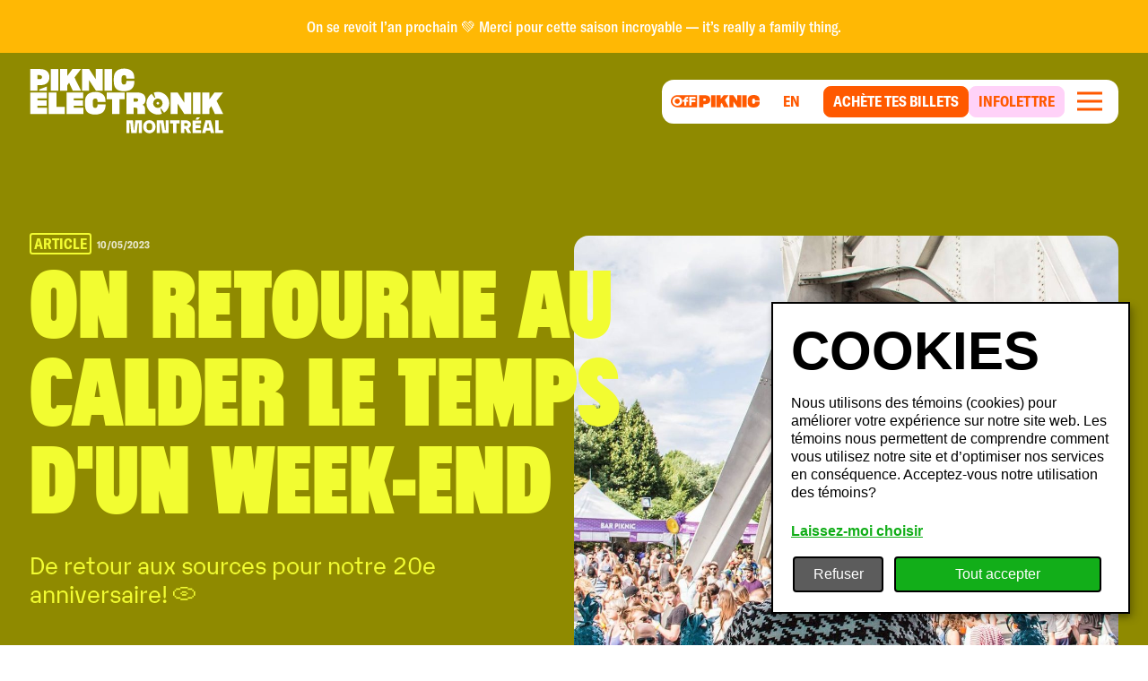

--- FILE ---
content_type: text/html
request_url: https://piknicelectronik.com/fr/nouvelles/annonce-calder
body_size: 16426
content:
<!DOCTYPE html>
<html lang="fr">
	<head>
		<meta name="facebook-domain-verification" content="k3g8xienu1m8r2phdii9fosv36v9e9" />
		<meta charset="utf-8" />
		<meta name="theme-color" content="#000000" />
		<meta name="viewport" content="width=device-width,initial-scale=1.0,viewport-fit=cover" />
		<meta name="referrer" content="origin-when-cross-origin" />
		<link rel="apple-touch-icon" sizes="180x180" href="/apple-touch-icon.png" />
		<link rel="icon" type="image/png" sizes="32x32" href="/favicon-32x32.png" />
		<link rel="icon" type="image/png" sizes="16x16" href="/favicon-16x16.png" />
		<link rel="manifest" href="/site.webmanifest" />
		<link rel="mask-icon" href="/safari-pinned-tab.svg" color="#5bbad5" />
		<meta name="msapplication-TileColor" content="#da532c" />
		<meta name="theme-color" content="#ffffff" />
		<title>On retourne au Calder le temps d'un week-end | Piknic Électronik</title>
		<meta name="title" content="On retourne au Calder le temps d'un week-end | Piknic Électronik" data-svelte="svelte-1k6i5dh">
		<meta property="og:title" content="On retourne au Calder le temps d'un week-end | Piknic Électronik" data-svelte="svelte-1k6i5dh"><meta name="description" content="Ton rituel festif de mai à octobre !" data-svelte="svelte-1k6i5dh">
		<meta property="og:description" content="Ton rituel festif de mai à octobre !" data-svelte="svelte-1k6i5dh"><meta property="og:image" content="https://cms.piknicelectronik.com/uploads/META-IMAGE/meta-PIKNIC.jpg" data-svelte="svelte-1k6i5dh">
		<meta name="twitter:image" content="https://cms.piknicelectronik.com/uploads/META-IMAGE/meta-PIKNIC.jpg" data-svelte="svelte-1k6i5dh"><meta property="og:image:width" content="2400" data-svelte="svelte-1k6i5dh"><meta property="og:image:height" content="1260" data-svelte="svelte-1k6i5dh"><meta property="og:type" content="website" data-svelte="svelte-1k6i5dh"><meta name="twitter:card" content="summary_large_image" data-svelte="svelte-1k6i5dh"><meta property="og:url" content="https://piknicelectronik.com/fr/nouvelles/annonce-calder" data-svelte="svelte-1k6i5dh">
		<link rel="canonical" href="https://piknicelectronik.com/fr/nouvelles/annonce-calder" data-svelte="svelte-1k6i5dh"><link rel="alternate" href="https://piknicelectronik.com/fr/nouvelles/annonce-calder" hreflang="fr" data-svelte="svelte-1k6i5dh">
		
			<link rel="alternate" href="https://piknicelectronik.com/en/news/annonce-calder" hreflang="en" data-svelte="svelte-1k6i5dh"><link rel="preload" href="/fonts/Buzz/BuzzBlack.woff2" as="font" crossorigin="true" data-svelte="svelte-1k6i5dh"><link rel="preload" href="/fonts/GT-America/GT-America-Condensed-Bold.woff2" as="font" crossorigin="true" data-svelte="svelte-1k6i5dh"><link rel="preload" href="/fonts/GT-America/GT-America-Condensed-Medium.woff2" as="font" crossorigin="true" data-svelte="svelte-1k6i5dh"><link rel="preload" href="/fonts/Karelia/KareliaPEWeb-Regular.woff2" as="font" crossorigin="true" data-svelte="svelte-1k6i5dh"><link rel="preload" href="/fonts/Karelia/KareliaPEWeb-RegularItalic.woff2" as="font" crossorigin="true" data-svelte="svelte-1k6i5dh"><link rel="preload" href="/fonts/Karelia/KareliaPEWeb-Medium.woff2" as="font" crossorigin="true" data-svelte="svelte-1k6i5dh"><link rel="preload" href="/fonts/Karelia/KareliaPEWeb-MediumItalic.woff2" as="font" crossorigin="true" data-svelte="svelte-1k6i5dh">
	<link rel="stylesheet" href="/_app/assets/pages/__layout.svelte-9e370b70.css">
	<link rel="stylesheet" href="/_app/assets/ModuleHeading-7cc0a372.css">
	<link rel="stylesheet" href="/_app/assets/Sprite-4859a7c2.css">
	<link rel="stylesheet" href="/_app/assets/SpriteAnimation-dbe56942.css">
	<link rel="modulepreload" href="/_app/start-ec7d700e.js">
	<link rel="modulepreload" href="/_app/chunks/index-fb0c97b2.js">
	<link rel="modulepreload" href="/_app/chunks/index-2f5f07b1.js">
	<link rel="modulepreload" href="/_app/chunks/preload-helper-e4860ae8.js">
	<link rel="modulepreload" href="/_app/chunks/constants-cc5c7403.js">
	<link rel="modulepreload" href="/_app/chunks/singletons-d1fb5791.js">
	<link rel="modulepreload" href="/_app/pages/__layout.svelte-7b4ee307.js">
	<link rel="modulepreload" href="/_app/chunks/stores-17104e48.js">
	<link rel="modulepreload" href="/_app/chunks/globals-3ec15efc.js">
	<link rel="modulepreload" href="/_app/chunks/index-ef3274ff.js">
	<link rel="modulepreload" href="/_app/chunks/themes-58a1f3be.js">
	<link rel="modulepreload" href="/_app/chunks/index-ca82af5e.js">
	<link rel="modulepreload" href="/_app/chunks/ButtonCta-e8c447fc.js">
	<link rel="modulepreload" href="/_app/chunks/window-30992a33.js">
	<link rel="modulepreload" href="/_app/chunks/mounted-3e1baef3.js">
	<link rel="modulepreload" href="/_app/chunks/ChevronLeft-7c186858.js">
	<link rel="modulepreload" href="/_app/chunks/ModuleNewsletter-ad88a886.js">
	<link rel="modulepreload" href="/_app/chunks/index-f224013e.js">
	<link rel="modulepreload" href="/_app/chunks/index-229a440c.js">
	<link rel="modulepreload" href="/_app/chunks/bgColors-d3d79994.js">
	<link rel="modulepreload" href="/_app/chunks/ModuleBase-44ecd25c.js">
	<link rel="modulepreload" href="/_app/chunks/index-7ad29c0e.js">
	<link rel="modulepreload" href="/_app/chunks/ModuleHeading-0320ee1d.js">
	<link rel="modulepreload" href="/_app/chunks/RichText-8daf711a.js">
	<link rel="modulepreload" href="/_app/chunks/Sprite-7eb893cf.js">
	<link rel="modulepreload" href="/_app/chunks/Image-ba6ce481.js">
	<link rel="modulepreload" href="/_app/chunks/SpriteAnimation-6e87ac6b.js">
	<link rel="modulepreload" href="/_app/chunks/Surtitle-1b377067.js">
	<link rel="modulepreload" href="/_app/chunks/ModuleBackgroundColorStart-ff5acd24.js">
	<link rel="modulepreload" href="/_app/chunks/scrollTrigger-c1e4e9f2.js">
	<link rel="modulepreload" href="/_app/chunks/ModuleBackgroundColorStop-e917f866.js">
	<link rel="modulepreload" href="/_app/chunks/Marquee-866a3d04.js">
	<link rel="modulepreload" href="/_app/chunks/ArrowRight-7523c1a8.js">
	<link rel="modulepreload" href="/_app/chunks/pushMessage-c35151ed.js">
	<link rel="modulepreload" href="/_app/chunks/_commonjsHelpers-850449cf.js">
	<link rel="modulepreload" href="/_app/chunks/url-cba31f69.js">
	<link rel="modulepreload" href="/_app/pages/_locale_lang_/_...uri_/index.svelte-cfd39dda.js"> <!-- Google Tag Manager -->
<script>(function(w,d,s,l,i){w[l]=w[l]||[];w[l].push({'gtm.start':
new Date().getTime(),event:'gtm.js'});var f=d.getElementsByTagName(s)[0],
j=d.createElement(s),dl=l!='dataLayer'?'&l='+l:'';j.async=true;j.src=
'https://www.googletagmanager.com/gtm.js?id='+i+dl;f.parentNode.insertBefore(j,f);
})(window,document,'script','dataLayer','GTM-PPPX4PB');</script>
<!-- End Google Tag Manager -->
	</head>
	<body data-sveltekit-preload-data="hover" data-sveltekit-preload-code="hover">
		<!-- Google Tag Manager (noscript) -->
<noscript><iframe src="https://www.googletagmanager.com/ns.html?id=GTM-PPPX4PB"
height="0" width="0" style="display:none;visibility:hidden"></iframe></noscript>
<!-- End Google Tag Manager (noscript) --> 



<div class="_site-container bg-light-yellow overflow-x-hidden svelte-iov1vy" data-bg-color="blue"><a href="#navigation" class="sr-only focus-visible:not-sr-only focus-visible:absolute focus-visible:top-0 focus-visible:left-0">Aller à la navigation</a>
<a href="#content" class="sr-only focus-visible:not-sr-only focus-visible:absolute focus-visible:top-0 focus-visible:left-0">Aller au contenu</a>
	<header id="header" class="absolute top-0 left-0 z-10 w-full"><div class="px-70 py-80 bg-orange w-full text-center text-beige transition-colors svelte-7dbt0e"><h3 class="mx-auto max-w-2xl text-50 text-white">See you next year — thanks for an amazing season, it’s truly a family thing. 💚</h3></div>
	<div class="mx-auto flex w-full max-w-2xl items-center px-40 py-70 xs:px-100"><a class="flex w-200 self-start sm:w-240" href="/fr"><span class="sr-only">Accueil</span>
	<img class="block w-full" src="https://cms.piknicelectronik.com/uploads/LOGOS/PIKNIC/logo-piknic-mtl.svg" alt="home-logo"></a>

		<nav id="navigation" class="_nav w-full space-y-10 sm:relative"><div class="ml-auto w-fit space-y-10 "><div class="hidden w-full max-w-full items-center space-x-30 bg-white px-40 py-30 sm:flex sm:rounded-t-16 sm:rounded-b-4 svelte-1ojn8ss _hidden"><a href="/fr" class="_city-button relative block min-w-[13rem] cursor-pointer rounded-8 border-20 border-solid border-black-10 bg-white py-30 text-center text-40 uppercase text-orange transition-button pointer:hover:border-orange svelte-ih5d1s"><span>Montréal</span>
		</a><a href="/fr/piknic-electronik-melbourne" class="_city-button relative block min-w-[13rem] cursor-pointer rounded-8 border-20 border-solid border-black-10 bg-white py-30 text-center text-40 uppercase text-orange transition-button pointer:hover:border-orange svelte-ih5d1s"><span>Melbourne</span>
		</a><a href="https://www.piknicelectronik.us/?fbclid=IwAR0y02a4D9xV91JMeTMMEDm3QwFjWPQFwy7E4xifdbLB2xkaRkHLxBWQZNU" class="_city-button relative block min-w-[13rem] cursor-pointer rounded-8 border-20 border-solid border-black-10 bg-white py-30 text-center text-40 uppercase text-orange transition-button pointer:hover:border-orange svelte-ih5d1s" rel="external noopener noreferrer" target="_blank"><span>Miami</span>
		</a><a href="https://www.piknicelectronik.cl/" class="_city-button relative block min-w-[13rem] cursor-pointer rounded-8 border-20 border-solid border-black-10 bg-white py-30 text-center text-40 uppercase text-orange transition-button pointer:hover:border-orange svelte-ih5d1s" rel="external noopener noreferrer" target="_blank"><span>Santiago</span>
		</a><a href="https://piknicelectronik.com.br/" class="_city-button relative block min-w-[13rem] cursor-pointer rounded-8 border-20 border-solid border-black-10 bg-white py-30 text-center text-40 uppercase text-orange transition-button pointer:hover:border-orange svelte-ih5d1s" rel="external noopener noreferrer" target="_blank"><span>São Paulo</span>
		</a>
</div>
				<div class="flex w-full max-w-full items-center justify-end bg-white p-[4px] xs:p-30 sm:px-40 rounded-10 sm:rounded-16 svelte-3ffgjj" style="--menuDistance: 0">
					
					
					<a href="/fr/experience-off-piknic" class="_button mr-60 hidden sm:mr-90 sm:block"><svg class="h-60 w-auto text-orange" width="1520" height="226" viewBox="0 0 1520 226" fill="none" xmlns="http://www.w3.org/2000/svg"><path fill-rule="evenodd" clip-rule="evenodd" d="M108.739 3.88184C48.6843 3.88184 0 52.5661 0 112.621C0 172.676 48.6843 221.361 108.739 221.361H449.838V3.88184H108.739ZM109.962 193.883C157.62 193.883 192.464 157.537 192.464 112.614C192.464 67.6908 157.62 31.3457 109.962 31.3457C62.3034 31.3457 27.459 67.6908 27.459 112.614C27.459 157.537 62.3034 193.883 109.962 193.883ZM109.962 157.763C85.9077 157.763 66.5747 137.446 66.5747 112.614C66.5747 87.7821 85.9077 67.465 109.962 67.465C134.015 67.465 153.348 87.7821 153.348 112.614C153.348 137.446 134.015 157.763 109.962 157.763ZM265.706 191.625V133.157C265.706 125.256 271.551 119.386 279.419 119.386H297.178V87.7821H276.946C270.202 87.7821 265.706 82.1385 265.706 76.4948C265.706 70.8512 270.202 65.2076 276.946 65.2076H297.178V33.6032H275.597C250.419 33.6032 231.986 50.7598 231.986 74.0116C231.986 81.9127 226.141 87.7821 218.273 87.7821H203.885V119.386H218.273C226.141 119.386 231.986 125.256 231.986 133.157V191.625H265.706ZM352.074 142.864V191.625H316.106V33.6032H409.848C419.74 33.6032 426.933 40.827 426.933 50.5341C426.933 60.2411 419.74 67.465 409.848 67.465H364.213C356.57 67.465 350.95 73.1086 350.95 80.784V81.2355C350.95 88.9108 356.57 94.5545 364.213 94.5545H405.352C415.244 94.5545 422.437 101.778 422.437 111.485C422.437 121.192 415.244 128.416 405.352 128.416H366.461C358.144 128.416 352.074 134.511 352.074 142.864Z" fill="currentColor"></path><path d="M674.6 85.1662C674.6 60.1658 666.892 40.3291 651.704 26.1859C636.517 12.0428 612.177 4.83496 579.354 4.83496H483.5V220.616H555.41V165.195H579.643C612.435 165.195 636.729 158.108 651.841 144.146C666.952 130.185 674.6 110.348 674.6 85.1662ZM594.633 100.748C590.604 103.776 584.949 105.382 577.834 105.382H555.41V65.2537H577.53C584.842 65.2537 590.604 66.768 594.633 69.7965C598.662 72.825 600.866 78.1855 600.866 85.3933C600.866 92.6012 598.768 97.6134 594.633 100.748Z" fill="currentColor"></path><path d="M763.89 4.83496H688.636V220.616H763.89V4.83496Z" fill="currentColor"></path><path d="M989.19 4.83496H903.295L853.536 72.2799V4.83496H781.019V220.616H853.536V164.74L871.034 141.088L907.399 220.616H989.677L924.487 88.6641L989.19 4.83496Z" fill="currentColor"></path><path d="M1205.79 220.616V4.83496H1136.92V107.183L1070.4 4.83496H1000.71V220.616H1069.58V115.254L1138.22 220.616H1205.79Z" fill="currentColor"></path><path d="M1298.15 4.83496H1222.9V220.616H1298.15V4.83496Z" fill="currentColor"></path><path d="M1506.48 186.026C1511.09 178.528 1514.48 170.351 1516.53 161.798C1518.94 151.578 1520.11 141.104 1519.99 130.605V123.033H1440.79V128.257C1440.36 138.373 1438.31 146.11 1434.7 151.32C1431.1 156.529 1424.88 159.375 1416.84 159.375C1408.15 159.375 1401.79 156.347 1397.94 150.366C1394.1 144.384 1392.29 134.981 1392.29 121.898V103.348C1392.29 90.2647 1394.19 80.6341 1397.93 74.5771C1401.67 68.5201 1408.25 65.2644 1417.15 65.2644C1426.04 65.2644 1431.97 67.8689 1435.39 73.0325C1438.81 78.1962 1440.54 85.5857 1440.75 95.4435V99.7894H1519.35V90.3253C1519.16 59.5405 1509.88 36.5541 1491.81 22.0021C1473.73 7.45013 1448.52 0 1417.11 0C1396.91 0 1378.91 3.57364 1363.62 10.5998C1348.54 17.5041 1336.02 28.9366 1327.8 43.2925C1323.42 51.1907 1320.24 59.6926 1318.37 68.5201C1316.18 78.7927 1315.12 89.2727 1315.21 99.7743V128.242C1315.21 162.48 1323.72 187.51 1340.52 202.653C1357.32 217.795 1382.62 225.533 1415.62 225.533C1436.24 225.533 1454.57 222.399 1470.08 216.221C1485.17 210.337 1497.94 199.744 1506.48 186.026Z" fill="currentColor"></path></svg></a>
					
	<a class="uppercase mr-60 hidden text-50 font-bold text-orange sm:mr-90 sm:inline-block" href="/en/news/annonce-calder" rel="alternate external" hreflang="en">en
	</a>
					<div class="flex items-center gap-x-30"><a href="/fr/passes-et-billets" class="_button border-orange bg-orange text-white pointer:hover:text-orange ml-auto shrink-0 rounded-4 border-10 px-30 py-30 text-40 font-bold uppercase transition-button sm:ml-0 sm:rounded-10 sm:px-40 sm:text-50 pointer:hover:bg-transparent"><span class="flex h-full shrink-0 items-center">Achète tes billets</span>
									</a><a href="https://contact.piknicelectronik.com/infolettre" class="_button border-bgPink bg-bgPink text-orange ml-auto shrink-0 rounded-4 border-10 px-30 py-30 text-40 font-bold uppercase transition-button sm:ml-0 sm:rounded-10 sm:px-40 sm:text-50 pointer:hover:bg-transparent" rel="external noopener noreferrer" target="_blank"><span class="flex h-full shrink-0 items-center">Infolettre</span>
									</a></div>
					<div class="ml-30 flex items-center"><button type="button" data-modal-trigger="true" class="group w-100 shrink-0 xs:w-auto"><span class="sr-only">Menu</span>
		<svg class="block h-auto w-full" width="44" height="36" viewBox="0 0 44 36" fill="none" xmlns="http://www.w3.org/2000/svg"><rect x="7.99902" y="7.5" width="28" height="3" fill="#FF5900"></rect><rect x="7.99902" y="16.5" width="28" height="3" fill="#FF5900"></rect><rect x="7.99902" y="25.5" width="28" height="3" fill="#FF5900"></rect></svg></button>
<div id="header-nav" aria-modal="false" role="dialog" class="fixed top-0 left-0 bottom-0 z-50 flex w-full items-start justify-end" data-hierarchy-member="false" style="visibility: hidden; transition: visibility 0s linear 200ms;"><div aria-hidden="true" tabindex="-1" class="cursor-pointer fixed top-0 left-0 h-full w-full bg-black bg-opacity-50 transition-opacity duration-200 opacity-0"></div>
		<div class="h-full max-h-full w-full overflow-y-auto overflow-x-hidden pt-150 transition-transform duration-500 ease-out-expo xs:max-w-270 xs:py-50 xs:pr-50 sm:h-auto translate-y-[120%] sm:translate-y-0 sm:translate-x-[120%]"><div class="relative z-50 flex h-full w-full flex-col overflow-y-auto overflow-x-hidden rounded-t-10 bg-orange sm:rounded-20 false"><div class="flex h-150 shrink-0 items-center justify-end px-70"><button type="button" data-modal-trigger="true" class="group relative z-50 p-20"><span class="sr-only">Close</span>
						<svg width="42" height="42" viewBox="0 0 42 42" fill="none" xmlns="http://www.w3.org/2000/svg"><rect y="37.6171" width="53" height="6" transform="rotate(-45 0 37.6171)" fill="#ffffff"></rect><rect width="53" height="6" transform="matrix(-0.707107 -0.707107 -0.707107 0.707107 41.7192 37.6171)" fill="#ffffff"></rect></svg></button></div>
				<ul class="mb-auto border-t-10 border-solid border-white-30"><li class="border-b-10 border-solid border-white-30 text-80 font-black text-white">
<div class=" " data-hierarchy-member="false"><button class="group w-full px-30 text-70 font-black uppercase sm:p-40 sm:text-80 pointer:hover:bg-white-30" aria-expanded="false" type="button"><span class="flex items-center space-x-50"><span class="text-left">Programmation</span>
			<svg class="w-80 shrink-0 transition-transform duration-500 ease-out-expo pointer:group-hover:translate-x-[5px]" width="44" height="44" viewBox="0 0 44 44" fill="none" xmlns="http://www.w3.org/2000/svg"><path d="M16 6L32 22L16 38" stroke="currentColor" stroke-width="4"></path></svg></span></button>
	<div style="transition: visibility 0s linear 0s;" class="invisible"><div class="absolute top-0 left-0 z-20 h-full w-full bg-orange transition-transform duration-500 ease-out-expo translate-x-full"><div class="flex h-150 items-center px-70 transition-opacity duration-100 delay-0 opacity-0"><button class="pointer:hover:text-darkblue text-60 transition-colors " aria-expanded="false" type="button"><span class="flex items-center space-x-40"><svg class="w-60" width="44" height="44" viewBox="0 0 44 44" fill="none" xmlns="http://www.w3.org/2000/svg"><path d="M28 38L12 22L28 6" stroke="currentColor" stroke-width="4"></path></svg>
						<span>Retour</span></span></button></div>
			<ul class="border-t-10 border-solid border-white-30"><li class="border-b-10 border-solid border-white-30 text-80 font-black text-white"><a href="/fr/programmation" class="_button flex w-full p-40 text-80 font-black uppercase text-white pointer:hover:bg-white-30">
			Saison Régulière
		</a>
					</li><li class="border-b-10 border-solid border-white-30 text-80 font-black text-white"><a href="/fr/programmation-off-piknic" class="_button flex w-full p-40 text-80 font-black uppercase text-white pointer:hover:bg-white-30">
			Prog' OfF Piknic
		</a>
					</li></ul></div>
	</div></div>
						</li><li class="border-b-10 border-solid border-white-30 text-80 font-black text-white"><a href="/fr/passes-et-billets" class="_button flex w-full p-30 text-70 font-black uppercase sm:p-40 sm:text-80 pointer:hover:bg-white-30">
			Passes et billets
		</a>

						</li><li class="border-b-10 border-solid border-white-30 text-80 font-black text-white"><a href="/fr/forfaits" class="_button flex w-full p-30 text-70 font-black uppercase sm:p-40 sm:text-80 pointer:hover:bg-white-30">
			Forfaits Tourisme
		</a>

						</li><li class="border-b-10 border-solid border-white-30 text-80 font-black text-white">
<div class=" " data-hierarchy-member="false"><button class="group w-full px-30 text-70 font-black uppercase sm:p-40 sm:text-80 pointer:hover:bg-white-30" aria-expanded="false" type="button"><span class="flex items-center space-x-50"><span class="text-left">L'Éxpérience</span>
			<svg class="w-80 shrink-0 transition-transform duration-500 ease-out-expo pointer:group-hover:translate-x-[5px]" width="44" height="44" viewBox="0 0 44 44" fill="none" xmlns="http://www.w3.org/2000/svg"><path d="M16 6L32 22L16 38" stroke="currentColor" stroke-width="4"></path></svg></span></button>
	<div style="transition: visibility 0s linear 0s;" class="invisible"><div class="absolute top-0 left-0 z-20 h-full w-full bg-orange transition-transform duration-500 ease-out-expo translate-x-full"><div class="flex h-150 items-center px-70 transition-opacity duration-100 delay-0 opacity-0"><button class="pointer:hover:text-darkblue text-60 transition-colors " aria-expanded="false" type="button"><span class="flex items-center space-x-40"><svg class="w-60" width="44" height="44" viewBox="0 0 44 44" fill="none" xmlns="http://www.w3.org/2000/svg"><path d="M28 38L12 22L28 6" stroke="currentColor" stroke-width="4"></path></svg>
						<span>Retour</span></span></button></div>
			<ul class="border-t-10 border-solid border-white-30"><li class="border-b-10 border-solid border-white-30 text-80 font-black text-white"><a href="/fr/experience-piknic" class="_button flex w-full p-40 text-80 font-black uppercase text-white pointer:hover:bg-white-30">
			Piknic
		</a>
					</li><li class="border-b-10 border-solid border-white-30 text-80 font-black text-white"><a href="/fr/experience-off-piknic" class="_button flex w-full p-40 text-80 font-black uppercase text-white pointer:hover:bg-white-30">
			OfF Piknic
		</a>
					</li><li class="border-b-10 border-solid border-white-30 text-80 font-black text-white"><a href="/fr/petit-piknic" class="_button flex w-full p-40 text-80 font-black uppercase text-white pointer:hover:bg-white-30">
			Petit Piknic
		</a>
					</li></ul></div>
	</div></div>
						</li><li class="border-b-10 border-solid border-white-30 text-80 font-black text-white">
<div class=" " data-hierarchy-member="false"><button class="group w-full px-30 text-70 font-black uppercase sm:p-40 sm:text-80 pointer:hover:bg-white-30" aria-expanded="false" type="button"><span class="flex items-center space-x-50"><span class="text-left">Infos pratiques</span>
			<svg class="w-80 shrink-0 transition-transform duration-500 ease-out-expo pointer:group-hover:translate-x-[5px]" width="44" height="44" viewBox="0 0 44 44" fill="none" xmlns="http://www.w3.org/2000/svg"><path d="M16 6L32 22L16 38" stroke="currentColor" stroke-width="4"></path></svg></span></button>
	<div style="transition: visibility 0s linear 0s;" class="invisible"><div class="absolute top-0 left-0 z-20 h-full w-full bg-orange transition-transform duration-500 ease-out-expo translate-x-full"><div class="flex h-150 items-center px-70 transition-opacity duration-100 delay-0 opacity-0"><button class="pointer:hover:text-darkblue text-60 transition-colors " aria-expanded="false" type="button"><span class="flex items-center space-x-40"><svg class="w-60" width="44" height="44" viewBox="0 0 44 44" fill="none" xmlns="http://www.w3.org/2000/svg"><path d="M28 38L12 22L28 6" stroke="currentColor" stroke-width="4"></path></svg>
						<span>Retour</span></span></button></div>
			<ul class="border-t-10 border-solid border-white-30"><li class="border-b-10 border-solid border-white-30 text-80 font-black text-white"><a href="/fr/infos-festivaliers/lieu-et-transport" class="_button flex w-full p-40 text-80 font-black uppercase text-white pointer:hover:bg-white-30">
			Lieu et transport
		</a>
					</li><li class="border-b-10 border-solid border-white-30 text-80 font-black text-white"><a href="/fr/infos-festivaliers/accessibilite" class="_button flex w-full p-40 text-80 font-black uppercase text-white pointer:hover:bg-white-30">
			Accessibilité
		</a>
					</li><li class="border-b-10 border-solid border-white-30 text-80 font-black text-white"><a href="/fr/infos-festivaliers/objets-perdus" class="_button flex w-full p-40 text-80 font-black uppercase text-white pointer:hover:bg-white-30">
			Objets perdus
		</a>
					</li><li class="border-b-10 border-solid border-white-30 text-80 font-black text-white"><a href="/fr/infos-festivaliers/plainte-de-bruit" class="_button flex w-full p-40 text-80 font-black uppercase text-white pointer:hover:bg-white-30">
			Gestion du bruit
		</a>
					</li><li class="border-b-10 border-solid border-white-30 text-80 font-black text-white"><a href="/fr/infos-festivaliers/reglements-et-faq" class="_button flex w-full p-40 text-80 font-black uppercase text-white pointer:hover:bg-white-30">
			Règlements et FAQ
		</a>
					</li><li class="border-b-10 border-solid border-white-30 text-80 font-black text-white"><a href="/fr/nouvelles" class="_button flex w-full p-40 text-80 font-black uppercase text-white pointer:hover:bg-white-30">
			Nouvelles
		</a>
					</li></ul></div>
	</div></div>
						</li><li class="border-b-10 border-solid border-white-30 text-80 font-black text-white">
<div class=" " data-hierarchy-member="false"><button class="group w-full px-30 text-70 font-black uppercase sm:p-40 sm:text-80 pointer:hover:bg-white-30" aria-expanded="false" type="button"><span class="flex items-center space-x-50"><span class="text-left">À propos</span>
			<svg class="w-80 shrink-0 transition-transform duration-500 ease-out-expo pointer:group-hover:translate-x-[5px]" width="44" height="44" viewBox="0 0 44 44" fill="none" xmlns="http://www.w3.org/2000/svg"><path d="M16 6L32 22L16 38" stroke="currentColor" stroke-width="4"></path></svg></span></button>
	<div style="transition: visibility 0s linear 0s;" class="invisible"><div class="absolute top-0 left-0 z-20 h-full w-full bg-orange transition-transform duration-500 ease-out-expo translate-x-full"><div class="flex h-150 items-center px-70 transition-opacity duration-100 delay-0 opacity-0"><button class="pointer:hover:text-darkblue text-60 transition-colors " aria-expanded="false" type="button"><span class="flex items-center space-x-40"><svg class="w-60" width="44" height="44" viewBox="0 0 44 44" fill="none" xmlns="http://www.w3.org/2000/svg"><path d="M28 38L12 22L28 6" stroke="currentColor" stroke-width="4"></path></svg>
						<span>Retour</span></span></button></div>
			<ul class="border-t-10 border-solid border-white-30"><li class="border-b-10 border-solid border-white-30 text-80 font-black text-white"><a href="/fr/a-propos" class="_button flex w-full p-40 text-80 font-black uppercase text-white pointer:hover:bg-white-30">
			À propos
		</a>
					</li><li class="border-b-10 border-solid border-white-30 text-80 font-black text-white"><a href="/fr/partenaires" class="_button flex w-full p-40 text-80 font-black uppercase text-white pointer:hover:bg-white-30">
			Partenaires
		</a>
					</li><li class="border-b-10 border-solid border-white-30 text-80 font-black text-white"><a href="/fr/mot-des-ministres" class="_button flex w-full p-40 text-80 font-black uppercase text-white pointer:hover:bg-white-30">
			Mot des ministres
		</a>
					</li><li class="border-b-10 border-solid border-white-30 text-80 font-black text-white"><a href="/fr/developpement-durable" class="_button flex w-full p-40 text-80 font-black uppercase text-white pointer:hover:bg-white-30">
			Développement durable
		</a>
					</li><li class="border-b-10 border-solid border-white-30 text-80 font-black text-white"><a href="/fr/piknic-a-travers-le-monde" class="_button flex w-full p-40 text-80 font-black uppercase text-white pointer:hover:bg-white-30">
			Piknic à travers le monde
		</a>
					</li><li class="border-b-10 border-solid border-white-30 text-80 font-black text-white"><a href="/fr/media" class="_button flex w-full p-40 text-80 font-black uppercase text-white pointer:hover:bg-white-30">
			Médias
		</a>
					</li><li class="border-b-10 border-solid border-white-30 text-80 font-black text-white"><a href="/fr/emplois" class="_button flex w-full p-40 text-80 font-black uppercase text-white pointer:hover:bg-white-30">
			Emplois
		</a>
					</li><li class="border-b-10 border-solid border-white-30 text-80 font-black text-white"><a href="/fr/nous-joindre" class="_button flex w-full p-40 text-80 font-black uppercase text-white pointer:hover:bg-white-30">
			Nous joindre
		</a>
					</li></ul></div>
	</div></div>
						</li><li class="border-b-10 border-solid border-white-30 text-80 font-black text-white">
<div class=" " data-hierarchy-member="false"><button class="group w-full px-30 text-70 font-black uppercase sm:p-40 sm:text-80 pointer:hover:bg-white-30" aria-expanded="false" type="button"><span class="flex items-center space-x-50"><span class="text-left">Événements passés</span>
			<svg class="w-80 shrink-0 transition-transform duration-500 ease-out-expo pointer:group-hover:translate-x-[5px]" width="44" height="44" viewBox="0 0 44 44" fill="none" xmlns="http://www.w3.org/2000/svg"><path d="M16 6L32 22L16 38" stroke="currentColor" stroke-width="4"></path></svg></span></button>
	<div style="transition: visibility 0s linear 0s;" class="invisible"><div class="absolute top-0 left-0 z-20 h-full w-full bg-orange transition-transform duration-500 ease-out-expo translate-x-full"><div class="flex h-150 items-center px-70 transition-opacity duration-100 delay-0 opacity-0"><button class="pointer:hover:text-darkblue text-60 transition-colors " aria-expanded="false" type="button"><span class="flex items-center space-x-40"><svg class="w-60" width="44" height="44" viewBox="0 0 44 44" fill="none" xmlns="http://www.w3.org/2000/svg"><path d="M28 38L12 22L28 6" stroke="currentColor" stroke-width="4"></path></svg>
						<span>Retour</span></span></button></div>
			<ul class="border-t-10 border-solid border-white-30"><li class="border-b-10 border-solid border-white-30 text-80 font-black text-white"><a href="/fr/programmation-archives" class="_button flex w-full p-40 text-80 font-black uppercase text-white pointer:hover:bg-white-30">
			Événements passés
		</a>
					</li><li class="border-b-10 border-solid border-white-30 text-80 font-black text-white"><a href="/fr/programmation-archives-off-piknic" class="_button flex w-full p-40 text-80 font-black uppercase text-white pointer:hover:bg-white-30">
			OfF Piknic Passés
		</a>
					</li></ul></div>
	</div></div>
						</li></ul>

				<div class="mt-80 sm:mt-150"><div class="p-20"><a href="/fr/passes-et-billets" class="_button group flex items-center justify-between space-x-50 rounded-4 border-10 border-solid border-white bg-white py-30 px-40 text-80 font-black  uppercase text-orange transition-colors duration-100 sm:rounded-b-20 pointer:hover:bg-orange pointer:hover:text-white"><span class="">Achète tes billets</span>
			<svg class="h-auto w-140 shrink-0 transition-transform duration-500 ease-out-expo sm:w-160 pointer:group-hover:translate-x-[10px]" width="44" height="44" viewBox="0 0 44 44" fill="none" xmlns="http://www.w3.org/2000/svg"><path d="M40 22L41.4554 20.6282C42.1815 21.3986 42.1815 22.6014 41.4554 23.3718L40 22ZM21.5777 38.6282L38.5446 20.6282L41.4554 23.3718L24.4885 41.3718L21.5777 38.6282ZM38.5446 23.3718L21.5777 5.37183L24.4885 2.62817L41.4554 20.6282L38.5446 23.3718ZM40 24L4 24L4 20L40 20V24Z" fill="currentColor"></path></svg></a></div></div>
				<div class="flex w-full justify-between px-40 py-70 sm:hidden"><select class="relative min-w-220 rounded-4 border-20 border-solid border-beige bg-transparent px-40 py-10 text-60 text-white svelte-kbxsc1"><option value="Montréal">Montréal
		</option><option value="Melbourne">Melbourne
		</option><option value="Miami">Miami
		</option><option value="Santiago">Santiago
		</option><option value="São Paulo">São Paulo
		</option></select>
					
	<a class="uppercase text-80 font-bold text-white" href="/en/news/annonce-calder" rel="alternate external" hreflang="en">en
	</a></div></div></div>
	</div></div></div></div></nav></div>
</header>
	<main id="content" class="pt-220 sm:pt-240 _layout relative z-1 ease-linear svelte-iov1vy" data-navigating="false"><section class="relative mx-auto -mt-220 min-h-[50vh] items-start bg-kaki pt-220 pb-180 sm:-mt-240 sm:pt-240" data-theme="fluo"><div class="px-security mx-auto w-full max-w-2xl sm:grid sm:grid-cols-6 "><div class="relative z-2 h-full sm:col-start-1 sm:col-end-5 sm:row-[1]"><p class="mb-70 text-30 font-black uppercase"><span class="rounded-4 border-20 px-20 border-fluo border-solid font-base text-50 font-bold uppercase leading-15">Article</span>
				<span> </span>
				<time datetime="2023-05-10T13:39:00-04:00" class="text-white opacity-80">5/10/23</time></p>
			<h1 class="_title-medium">On retourne au Calder le temps d'un week-end</h1>
			<p class="mt-90 font-third text-60 xs:max-w-300 sm:text-70">De retour aux sources pour notre 20e anniversaire! 💿</p></div>

		<div class="z-1 mt-100 w-full sm:col-start-4 sm:col-end-8 sm:row-[1] sm:mt-0"><figure><img class=" aspect-square w-full rounded-10 object-cover sm:rounded-20" width="1080" height="1080" sizes=" 100vw, (min-width: 890px) 1200px" srcset="https://cms.piknicelectronik.com/uploads/NEWS/_100xAUTO_crop_center-center_none/news_calder.jpg 100w, https://cms.piknicelectronik.com/uploads/NEWS/_300xAUTO_crop_center-center_none/news_calder.jpg 300w, https://cms.piknicelectronik.com/uploads/NEWS/_600xAUTO_crop_center-center_none/news_calder.jpg 600w, https://cms.piknicelectronik.com/uploads/NEWS/_800xAUTO_crop_center-center_none/news_calder.jpg 800w, https://cms.piknicelectronik.com/uploads/NEWS/_1000xAUTO_crop_center-center_none/news_calder.jpg 1000w, https://cms.piknicelectronik.com/uploads/NEWS/_1200xAUTO_crop_center-center_none/news_calder.jpg 1200w, https://cms.piknicelectronik.com/uploads/NEWS/_1600xAUTO_crop_center-center_none/news_calder.jpg 1600w, https://cms.piknicelectronik.com/uploads/NEWS/_2000xAUTO_crop_center-center_none/news_calder.jpg 2000w" src="https://cms.piknicelectronik.com/uploads/NEWS/_AUTOxAUTO_crop_center-center_80_none/news_calder.jpg" alt="" data-media-settings="safe" loading="lazy" style="object-position: 50% 50%;">
					</figure></div></div></section>
<section class="space-y-120 bg-beige pt-160 pb-170 xs:px-170" data-color-start="bg-beige" data-color-stop="bg-beige"><div class="mx-auto max-w-330 px-60 sm:px-0">
		
		<div class="_prose px-security mx-auto mt-150 text-kaki _block"><!-- HTML_TAG_START --><p>On vous avait teasés avec une annonce spéciale il y a quelques semaines… la voici! C’est un VRAI retour aux sources pour le premier week-end de notre 20e anniversaire! La scène secondaire, rebaptisée Scène Piknic pour l’occasion, s’installera exceptionnellement les 21 et 22 mai prochains, sous la fameuse œuvre les trois disques (le Calder pour les intimes) dans son format original… Oui oui, avec des tentes pop up pis toute. Tu vas pouvoir profiter de ce lieu mythique et bien apprécié des OGs, le dimanche et le lundi du week-end de la fête de la Reine.</p>
<p>Ton rituel festif du week-end est de retour en force le 21 et 22 mai - assure-toi de te procurer tes <a href="https://billetterie.piknicelectronik.com/Online/default.asp?BOparam::WScontent::loadArticle::permalink=piknic2023&amp;BOparam::WScontent::loadArticle::context_id=&amp;sessionlanguage=FR&amp;brandingname=Piknic2022">billets</a> dès MAINTENANT. On compte les heures avant de célébrer ça à vos côtés!</p>
<p>À bientôt bientôt ☀️</p><!-- HTML_TAG_END --></div></div></section>



		<div class="h-10" data-color-stop="blue"></div>
<div class="h-10" data-color-start="light-yellow"></div>
<section id="263" class="mx-auto max-w-2xl relative py-120 sm:py-160 px-security relative z-1 sm:px-100" data-theme="default">
		
	
	<div class="_module-heading  svelte-1nqnowj" data-media-settings="safe" data-inverted="false"><div class="_module-heading-wrapper svelte-1nqnowj"><div class="max-w-[99rem] svelte-1nqnowj">
			<h2 class="_title-big svelte-1nqnowj">Infolettre</h2>
			<div class="hidden sm:block"><div class="_prose relative z-3 w-full max-w-[74rem] font-third text-60 leading-40"><!-- HTML_TAG_START --><p>Inscris-toi dès maintenant pour ne rien manquer!</p><!-- HTML_TAG_END --></div>
				<a href="https://contact.piknicelectronik.com/infolettre" class="_button nowrap relative flex items-center justify-center rounded-full px-120 text-50 font-bold uppercase transition-button ease-out-expo sm:text-70
	w-fit py-70 xs:py-90
	relative mt-80" rel="external noopener noreferrer" target="_blank"><span class="_button-bg absolute top-0 left-0 right-0 bottom-0 z-0 rounded-full"></span>
	<span class="relative z-1">Inscription</span></a></div></div>
		<div class="-z-1 ml-auto -mt-150 w-215 bp:mt-0 bp:w-full"><div class="_heading-media svelte-1sm2ccm" data-media-settings="safe" data-image-type="image"><img class="" width="1000" height="1000" src="https://cms.piknicelectronik.com/uploads/3D/FlipPhone_20220322_AK.png" alt="Cellulaire" data-media-settings="safe" loading="lazy"></div></div>
		<div class="block text-center sm:hidden"><div class="_prose relative z-3 mt-80 w-full max-w-xs font-third text-60"><!-- HTML_TAG_START --><p>Inscris-toi dès maintenant pour ne rien manquer!</p><!-- HTML_TAG_END --></div>
			<a href="https://contact.piknicelectronik.com/infolettre" class="_button nowrap relative flex items-center justify-center rounded-full px-120 text-50 font-bold uppercase transition-button ease-out-expo sm:text-70
	w-fit py-70 xs:py-90
	relative mx-auto mt-80" rel="external noopener noreferrer" target="_blank"><span class="_button-bg absolute top-0 left-0 right-0 bottom-0 z-0 rounded-full"></span>
	<span class="relative z-1">Inscription</span></a></div></div>
</div>
	</section>
		<section class="px-security pt-50 pb-140 sm:pt-120 sm:pb-180"><h2 class="_title-medium mb-120 text-center">Suis nos traces</h2>
		<ul class="-mt-80 -ml-100 flex flex-wrap items-center justify-center"><li class="pt-80 pl-100"><a href="https://www.facebook.com/PiknicElectronik/" class="text-pinkish group flex text-70 font-black pointer:hover:text-turquoise" rel="noopener noreferrer" target="_blank"><span class="sr-only">Facebook</span>
						<img class="w-120 transition-transform duration-500 ease-out-expo pointer:group-hover:scale-125" width="56" height="56" sizes=" 100vw" srcset="https://cms.piknicelectronik.com/uploads/SOCIAL-MEDIA/_100xAUTO_crop_center-center_none/Facebook.svg 100w, https://cms.piknicelectronik.com/uploads/SOCIAL-MEDIA/_300xAUTO_crop_center-center_none/Facebook.svg 300w, https://cms.piknicelectronik.com/uploads/SOCIAL-MEDIA/_600xAUTO_crop_center-center_none/Facebook.svg 600w, https://cms.piknicelectronik.com/uploads/SOCIAL-MEDIA/_800xAUTO_crop_center-center_none/Facebook.svg 800w, https://cms.piknicelectronik.com/uploads/SOCIAL-MEDIA/_1000xAUTO_crop_center-center_none/Facebook.svg 1000w, https://cms.piknicelectronik.com/uploads/SOCIAL-MEDIA/_1200xAUTO_crop_center-center_none/Facebook.svg 1200w, https://cms.piknicelectronik.com/uploads/SOCIAL-MEDIA/_1600xAUTO_crop_center-center_none/Facebook.svg 1600w, https://cms.piknicelectronik.com/uploads/SOCIAL-MEDIA/_2000xAUTO_crop_center-center_none/Facebook.svg 2000w" src="https://cms.piknicelectronik.com/uploads/SOCIAL-MEDIA/_AUTOxAUTO_crop_center-center_80_none/Facebook.svg" alt="" data-media-settings="safe" loading="lazy" style="object-position: 50% 50%;"></a>
				</li><li class="pt-80 pl-100"><a href="https://www.instagram.com/piknicmtl/" class="text-pinkish group flex text-70 font-black pointer:hover:text-turquoise" rel="noopener noreferrer" target="_blank"><span class="sr-only">Instagram</span>
						<img class="w-120 transition-transform duration-500 ease-out-expo pointer:group-hover:scale-125" width="56" height="56" sizes=" 100vw" srcset="https://cms.piknicelectronik.com/uploads/SOCIAL-MEDIA/_100xAUTO_crop_center-center_none/Instagram.svg 100w, https://cms.piknicelectronik.com/uploads/SOCIAL-MEDIA/_300xAUTO_crop_center-center_none/Instagram.svg 300w, https://cms.piknicelectronik.com/uploads/SOCIAL-MEDIA/_600xAUTO_crop_center-center_none/Instagram.svg 600w, https://cms.piknicelectronik.com/uploads/SOCIAL-MEDIA/_800xAUTO_crop_center-center_none/Instagram.svg 800w, https://cms.piknicelectronik.com/uploads/SOCIAL-MEDIA/_1000xAUTO_crop_center-center_none/Instagram.svg 1000w, https://cms.piknicelectronik.com/uploads/SOCIAL-MEDIA/_1200xAUTO_crop_center-center_none/Instagram.svg 1200w, https://cms.piknicelectronik.com/uploads/SOCIAL-MEDIA/_1600xAUTO_crop_center-center_none/Instagram.svg 1600w, https://cms.piknicelectronik.com/uploads/SOCIAL-MEDIA/_2000xAUTO_crop_center-center_none/Instagram.svg 2000w" src="https://cms.piknicelectronik.com/uploads/SOCIAL-MEDIA/_AUTOxAUTO_crop_center-center_80_none/Instagram.svg" alt="" data-media-settings="safe" loading="lazy" style="object-position: 50% 50%;"></a>
				</li><li class="pt-80 pl-100"><a href="https://www.tiktok.com/@piknicmtl" class="text-pinkish group flex text-70 font-black pointer:hover:text-turquoise" rel="noopener noreferrer" target="_blank"><span class="sr-only">Tik Tok</span>
						<img class="w-120 transition-transform duration-500 ease-out-expo pointer:group-hover:scale-125" width="56" height="56" sizes=" 100vw" srcset="https://cms.piknicelectronik.com/uploads/SOCIAL-MEDIA/_100xAUTO_crop_center-center_none/Tiktok.svg 100w, https://cms.piknicelectronik.com/uploads/SOCIAL-MEDIA/_300xAUTO_crop_center-center_none/Tiktok.svg 300w, https://cms.piknicelectronik.com/uploads/SOCIAL-MEDIA/_600xAUTO_crop_center-center_none/Tiktok.svg 600w, https://cms.piknicelectronik.com/uploads/SOCIAL-MEDIA/_800xAUTO_crop_center-center_none/Tiktok.svg 800w, https://cms.piknicelectronik.com/uploads/SOCIAL-MEDIA/_1000xAUTO_crop_center-center_none/Tiktok.svg 1000w, https://cms.piknicelectronik.com/uploads/SOCIAL-MEDIA/_1200xAUTO_crop_center-center_none/Tiktok.svg 1200w, https://cms.piknicelectronik.com/uploads/SOCIAL-MEDIA/_1600xAUTO_crop_center-center_none/Tiktok.svg 1600w, https://cms.piknicelectronik.com/uploads/SOCIAL-MEDIA/_2000xAUTO_crop_center-center_none/Tiktok.svg 2000w" src="https://cms.piknicelectronik.com/uploads/SOCIAL-MEDIA/_AUTOxAUTO_crop_center-center_80_none/Tiktok.svg" alt="" data-media-settings="safe" loading="lazy" style="object-position: 50% 50%;"></a>
				</li><li class="pt-80 pl-100"><a href="https://www.youtube.com/channel/UCX3oW9SUq8WU-5uHrdo5NCw" class="text-pinkish group flex text-70 font-black pointer:hover:text-turquoise" rel="noopener noreferrer" target="_blank"><span class="sr-only">YouTube</span>
						<img class="w-120 transition-transform duration-500 ease-out-expo pointer:group-hover:scale-125" width="57" height="56" sizes=" 100vw" srcset="https://cms.piknicelectronik.com/uploads/SOCIAL-MEDIA/_100xAUTO_crop_center-center_none/YouTube.svg 100w, https://cms.piknicelectronik.com/uploads/SOCIAL-MEDIA/_300xAUTO_crop_center-center_none/YouTube.svg 300w, https://cms.piknicelectronik.com/uploads/SOCIAL-MEDIA/_600xAUTO_crop_center-center_none/YouTube.svg 600w, https://cms.piknicelectronik.com/uploads/SOCIAL-MEDIA/_800xAUTO_crop_center-center_none/YouTube.svg 800w, https://cms.piknicelectronik.com/uploads/SOCIAL-MEDIA/_1000xAUTO_crop_center-center_none/YouTube.svg 1000w, https://cms.piknicelectronik.com/uploads/SOCIAL-MEDIA/_1200xAUTO_crop_center-center_none/YouTube.svg 1200w, https://cms.piknicelectronik.com/uploads/SOCIAL-MEDIA/_1600xAUTO_crop_center-center_none/YouTube.svg 1600w, https://cms.piknicelectronik.com/uploads/SOCIAL-MEDIA/_2000xAUTO_crop_center-center_none/YouTube.svg 2000w" src="https://cms.piknicelectronik.com/uploads/SOCIAL-MEDIA/_AUTOxAUTO_crop_center-center_80_none/YouTube.svg" alt="" data-media-settings="safe" loading="lazy" style="object-position: 50% 50%;"></a>
				</li><li class="pt-80 pl-100"><a href="https://soundcloud.com/piknic-electronik" class="text-pinkish group flex text-70 font-black pointer:hover:text-turquoise" rel="noopener noreferrer" target="_blank"><span class="sr-only">Soundcloud</span>
						<img class="w-120 transition-transform duration-500 ease-out-expo pointer:group-hover:scale-125" width="56" height="56" sizes=" 100vw" srcset="https://cms.piknicelectronik.com/uploads/SOCIAL-MEDIA/_100xAUTO_crop_center-center_none/Soundcloud.svg 100w, https://cms.piknicelectronik.com/uploads/SOCIAL-MEDIA/_300xAUTO_crop_center-center_none/Soundcloud.svg 300w, https://cms.piknicelectronik.com/uploads/SOCIAL-MEDIA/_600xAUTO_crop_center-center_none/Soundcloud.svg 600w, https://cms.piknicelectronik.com/uploads/SOCIAL-MEDIA/_800xAUTO_crop_center-center_none/Soundcloud.svg 800w, https://cms.piknicelectronik.com/uploads/SOCIAL-MEDIA/_1000xAUTO_crop_center-center_none/Soundcloud.svg 1000w, https://cms.piknicelectronik.com/uploads/SOCIAL-MEDIA/_1200xAUTO_crop_center-center_none/Soundcloud.svg 1200w, https://cms.piknicelectronik.com/uploads/SOCIAL-MEDIA/_1600xAUTO_crop_center-center_none/Soundcloud.svg 1600w, https://cms.piknicelectronik.com/uploads/SOCIAL-MEDIA/_2000xAUTO_crop_center-center_none/Soundcloud.svg 2000w" src="https://cms.piknicelectronik.com/uploads/SOCIAL-MEDIA/_AUTOxAUTO_crop_center-center_80_none/Soundcloud.svg" alt="" data-media-settings="safe" loading="lazy" style="object-position: 50% 50%;"></a>
				</li><li class="pt-80 pl-100"><a href="https://twitter.com/PiknicMTL" class="text-pinkish group flex text-70 font-black pointer:hover:text-turquoise" rel="noopener noreferrer" target="_blank"><span class="sr-only">Twitter</span>
						<img class="w-120 transition-transform duration-500 ease-out-expo pointer:group-hover:scale-125" width="56" height="56" sizes=" 100vw" srcset="https://cms.piknicelectronik.com/uploads/SOCIAL-MEDIA/_100xAUTO_crop_center-center_none/Twitter.svg 100w, https://cms.piknicelectronik.com/uploads/SOCIAL-MEDIA/_300xAUTO_crop_center-center_none/Twitter.svg 300w, https://cms.piknicelectronik.com/uploads/SOCIAL-MEDIA/_600xAUTO_crop_center-center_none/Twitter.svg 600w, https://cms.piknicelectronik.com/uploads/SOCIAL-MEDIA/_800xAUTO_crop_center-center_none/Twitter.svg 800w, https://cms.piknicelectronik.com/uploads/SOCIAL-MEDIA/_1000xAUTO_crop_center-center_none/Twitter.svg 1000w, https://cms.piknicelectronik.com/uploads/SOCIAL-MEDIA/_1200xAUTO_crop_center-center_none/Twitter.svg 1200w, https://cms.piknicelectronik.com/uploads/SOCIAL-MEDIA/_1600xAUTO_crop_center-center_none/Twitter.svg 1600w, https://cms.piknicelectronik.com/uploads/SOCIAL-MEDIA/_2000xAUTO_crop_center-center_none/Twitter.svg 2000w" src="https://cms.piknicelectronik.com/uploads/SOCIAL-MEDIA/_AUTOxAUTO_crop_center-center_80_none/Twitter.svg" alt="" data-media-settings="safe" loading="lazy" style="object-position: 50% 50%;"></a>
				</li></ul></section>
		<svg width="0" height="0" viewBox="0 0 444 535" fill="none" xmlns="http://www.w3.org/2000/svg" preserveAspectRatio="none"><defs><clipPath id="mask-round" clipPathUnits="objectBoundingBox" transform="scale(0.0022522522522522522,0.001869158878504673)"><path fill-rule="evenodd" clip-rule="evenodd" d="M16 0C7.16344 0 0 7.16344 0 16V316H0.000568878C0.000189693 316.167 0 316.333 0 316.5C0 437.174 99.3928 535 222 535C344.607 535 444 437.174 444 316.5C444 316.333 444 316.167 443.999 316H444V16C444 7.16344 436.837 0 428 0H16Z" fill="#CCCCCC"></path></clipPath></defs></svg>
		<svg width="0" height="0" viewBox="0 0 446 535" fill="none" xmlns="http://www.w3.org/2000/svg" preserveAspectRatio="none"><defs><clipPath id="mask-wheel" clipPathUnits="objectBoundingBox" transform="scale(0.002242152466367713,0.001869158878504673)"><path fill-rule="evenodd" clip-rule="evenodd" d="M16 0C7.16344 0 0 7.16344 0 16V316H0.00287064C0.206104 333.704 11.2042 351.289 32.9972 356.134C61.5113 362.474 75.065 394.682 59.4569 419.011C35.3741 456.55 79.7013 500.181 117.839 476.476C142.556 461.113 175.277 474.454 181.718 502.521C191.656 545.826 254.344 545.826 264.282 502.521C270.723 474.454 303.445 461.113 328.161 476.476C366.299 500.181 410.626 456.55 386.543 419.011C370.935 394.682 384.489 362.474 413.003 356.134C434.796 351.289 445.794 333.704 445.997 316H446V315.526C446 315.509 446 315.491 446 315.474V16C446 7.16344 438.837 0 430 0H16Z" fill="#CCCCCC"></path></clipPath></defs></svg>
		<svg width="0" height="0" viewBox="0 0 445 532" fill="none" xmlns="http://www.w3.org/2000/svg" preserveAspectRatio="none"><defs><clipPath id="mask-fist" clipPathUnits="objectBoundingBox" transform="scale(0.0022471910112359553,0.0018796992481203006)"><path fill-rule="evenodd" clip-rule="evenodd" d="M16 0C7.16347 0 2.38756e-05 7.16344 2.38756e-05 16L1.24315e-05 170.223L0 448.95H0.00331364C0.00200201 449.14 0.00134515 449.329 0.00134514 449.519C0.00134312 495.072 37.778 532 84.378 532C113.1 532 138.469 517.972 153.708 496.542C168.833 517.915 193.969 532 222.499 532C251.03 532 276.167 517.914 291.291 496.54C306.53 517.971 331.901 532 360.623 532C407.223 532 445 495.072 445 449.519C445 449.329 444.999 449.14 444.998 448.95H445V337V313V177.049V170.223V16C445 7.16344 437.837 0 429 0H16Z" fill="#CCCCCC"></path></clipPath></defs></svg></main>
	<footer class="px-security relative z-10 mx-auto max-w-2xl pb-50 sm:pb-0"><nav class="grid grid-cols-1 gap-20 sm:grid-cols-2" aria-label="Secondaire"><ul class="px-security space-y-60 rounded-10 bg-pink p-90 text-white sm:rounded-20"><li><a href="/fr/nouvelles" class="_button pointer:hover:text-darkblue font-third text-70 uppercase md:text-90">
			Nouvelles
		</a>
					</li><li><a href="/fr/programmation" class="_button pointer:hover:text-darkblue font-third text-70 uppercase md:text-90">
			Saison Régulière
		</a>
					</li><li><a href="/fr/experience-off-piknic" class="_button pointer:hover:text-darkblue font-third text-70 uppercase md:text-90">
			OfF Piknic
		</a>
					</li><li><a href="/fr/passes-et-billets" class="_button pointer:hover:text-darkblue font-third text-70 uppercase md:text-90">
			Passes et billets
		</a>
					</li></ul>
		<div class="flex h-full flex-col justify-center space-y-90 rounded-10 bg-orange p-90 text-center sm:rounded-20"><p class="font-third text-90 uppercase text-white sm:text-100"><!-- HTML_TAG_START --><p>Inscris-toi aux annonces et préventes</p><!-- HTML_TAG_END --></p>
					<a href="https://contact.piknicelectronik.com/infolettre" class="_button nowrap relative flex items-center justify-center rounded-full rounded-full border-20 border-20 border-pink border-pink bg-pink px-120 py-70 text-center text-50 font-bold uppercase text-white transition-button ease-out-expo sm:text-70 pointer:hover:bg-transparent pointer:hover:text-pink" rel="external noopener noreferrer" target="_blank">
			Inscription
		</a></div>
		<div class="px-security space-y-80 rounded-10 bg-white py-90 text-purple sm:rounded-20"><h2 class="font-third text-90 uppercase">Infos festivaliers</h2>
				<ul class="_column-count-2 space-y-80 xs:space-y-60"><li><a href="/fr/infos-festivaliers/lieu-et-transport" class="_button pointer:hover:text-darkblue text-50 uppercase xs:text-60">
			Lieu et transport
		</a>
						</li><li><a href="/fr/infos-festivaliers/reglements-et-faq" class="_button pointer:hover:text-darkblue text-50 uppercase xs:text-60">
			Règlements et FAQ
		</a>
						</li><li><a href="/fr/infos-festivaliers/accessibilite" class="_button pointer:hover:text-darkblue text-50 uppercase xs:text-60">
			Accessibilité
		</a>
						</li><li><a href="/fr/infos-festivaliers/objets-perdus" class="_button pointer:hover:text-darkblue text-50 uppercase xs:text-60">
			Objets perdus
		</a>
						</li><li><a href="/fr/infos-festivaliers/plainte-de-bruit" class="_button pointer:hover:text-darkblue text-50 uppercase xs:text-60">
			Gestion du bruit
		</a>
						</li></ul></div>
		<div class="px-security space-y-80 rounded-10 bg-purple py-90 uppercase text-white sm:rounded-20"><h2 class="font-third text-90 uppercase">Le festival</h2>
				<ul class="_column-count-2 space-y-80 xs:space-y-60"><li><a href="/fr/a-propos" class="_button pointer:hover:text-darkblue text-50 xs:text-60">
			À propos
		</a>
						</li><li><a href="/fr/partenaires" class="_button pointer:hover:text-darkblue text-50 xs:text-60">
			Partenaires
		</a>
						</li><li><a href="/fr/mot-des-ministres" class="_button pointer:hover:text-darkblue text-50 xs:text-60">
			Mot des ministres
		</a>
						</li><li><a href="/fr/developpement-durable" class="_button pointer:hover:text-darkblue text-50 xs:text-60">
			Développement durable
		</a>
						</li><li><a href="/fr/piknic-a-travers-le-monde" class="_button pointer:hover:text-darkblue text-50 xs:text-60">
			Piknic à travers le monde
		</a>
						</li><li><a href="/fr/media" class="_button pointer:hover:text-darkblue text-50 xs:text-60">
			Médias
		</a>
						</li><li><a href="/fr/emplois" class="_button pointer:hover:text-darkblue text-50 xs:text-60">
			Emplois
		</a>
						</li><li><a href="/fr/nous-joindre" class="_button pointer:hover:text-darkblue text-50 xs:text-60">
			Nous joindre
		</a>
						</li></ul></div></nav>
	<div class="p-security flex items-start justify-between text-purple sm:items-center"><nav aria-label="Légale"><ul class="flex flex-col items-start space-y-50 font-black uppercase sm:flex-row sm:items-center sm:space-y-0 sm:space-x-150"><li><a href="/fr/politique-de-confidentialite" class="_button pointer:hover:text-darkblue">
			Politique de confidentialité
		</a>
						</li><li><a href="/fr/conditions-dutilisation" class="_button pointer:hover:text-darkblue">
			Conditions d’utilisation
		</a>
						</li><li><a href="/fr/politique-sur-les-temoins" class="_button pointer:hover:text-darkblue">
			Politique sur les témoins
		</a>
						</li></ul></nav>
		</div></footer>
</div>


		<script type="module" data-hydrate="1iynq8t">
		import { start } from "/_app/start-ec7d700e.js";
		start({
			target: document.querySelector('[data-hydrate="1iynq8t"]').parentNode,
			paths: {"base":"","assets":""},
			session: {actionData:void 0},
			route: true,
			spa: false,
			trailing_slash: "never",
			hydrate: {
				status: 200,
				error: null,
				nodes: [
					import("/_app/pages/__layout.svelte-7b4ee307.js"),
						import("/_app/pages/_locale_lang_/_...uri_/index.svelte-cfd39dda.js")
				],
				params: {locale:"fr",uri:"nouvelles\u002Fannonce-calder"},
				routeId: "[locale=lang]/[...uri]"
			}
		});
	</script><script type="application/json" sveltekit:data-type="data" sveltekit:data-url="/fr/globals.json">{"status":200,"statusText":"","headers":{"cache-control":"public, max-age=60, s-maxage=600, stale-while-revalidate=2592000, stale-if-error=86400","content-type":"application/json; charset=utf-8"},"body":"{\"translations\":{\"backToMtl\":\"Retourner à Montréal\",\"filter\":\"Filtrer\",\"loadMore\":\"Charger Plus\",\"skipToNav\":\"Aller à la navigation\",\"skipToContent\":\"Aller au contenu\",\"navMain\":\"Principale\",\"navSecondary\":\"Secondaire\",\"navLegal\":\"Légale\",\"articleShare\":\"Partager cet article\",\"facebookShare\":\"Partager sur Facebook\",\"twitterShare\":\"Partager sur Twitter\",\"mailShare\":\"Partager par courriel\",\"copyUrl\":\"Copier l'url\",\"urlCopied\":\"Url copié!\",\"close\":\"Close\",\"home\":\"Accueil\",\"pageNotFound\":\"Page non trouvée\",\"serverError\":\"Erreur du serveur\",\"credits\":\"Crédits\",\"back\":\"Retour\",\"relatedNewsTitle\":\"À lire\",\"newsletterSuccess\":\"Inscription réussie. Vérifie ta boîte courriel!\",\"mtl\":\"Montréal\",\"qc\":\"Québec\",\"news\":\"Nouvelles\",\"readMore\":\"Lire la suite\",\"artists\":\"Les artistes\",\"fromTo\":\"Du {startDate} au {endDate}\",\"performancesDate\":\"Performances {startDate}\",\"performances\":\"Performances\",\"dateTo\":\"au\",\"hourTo\":\"à\",\"priceRange\":\"Billets à partir de\",\"schedule\":\"Horaire des performances du {startDate}\",\"events\":\"Des événements à ne pas manquer\",\"followUs\":\"Suis nos traces\",\"from\":\"À partir de\",\"buyNow\":\"Achète maintenant\",\"weekend\":\"Weekend\",\"buyYourTicket\":\"Achète des billets\",\"buyYourTicketShort\":\"Billets\",\"soldOut\":\"Épuisé\",\"next\":\"Suivant\",\"prev\":\"Précédent\",\"andLotMore\":\"Et beaucoup plus\",\"andMore\":\"Voir plus\",\"seeAll\":\"Voir tout\",\"all\":\"Tout\",\"and\":\"et\",\"date\":\"Date\",\"time\":\"Horaire\",\"place\":\"Lieu\",\"biography\":\"Biographie\",\"moreInfos\":\"Plus d'infos\",\"infos\":\"Infos\",\"origin\":\"Provenance\",\"socials\":\"Réseaux sociaux\",\"pastShows\":\"Représentations précédentes\",\"relatedNews\":\"Articles reliés\",\"pastEventsTitle\":\"Les événements passés\",\"noPastEditions\":\"Aucune édition antérieure\",\"play\":\"Jouer\",\"prevPage\":\"Page précédente\",\"nextPage\":\"Page suivante\",\"firstNameRequired\":\"Veuillez entrer un prénom.\",\"lastNameRequired\":\"Veuillez entrer un nom de famille.\",\"nameRequired\":\"Veuillez entrer un nom de famille.\",\"emailRequired\":\"Veuillez entrer une adresse courriel.\",\"emailInvalid\":\"Adresse courriel invalide\",\"passwordRequired\":\"Veuillez entrer un mot de passe.\",\"messageRequired\":\"Veuillez nous écrire un message.\",\"addressRequired\":\"euillez entrer une adresse.\",\"addressInvalid\":\"Veuillez entrer une adresse valide.\",\"stateRequired\":\"Veuillez entrer votre état.\",\"provinceRequired\":\"Veuillez entrer votre province ou territoire.\",\"countryRequired\":\"Veuillez entrer votre pays.\",\"cityRequired\":\"Veuillez entrer votre municipalité.\",\"postalCodeRequired\":\"Veuillez entrer votre code postal.\",\"postalCodeInvalid\":\"Veuillez entrer un code postal valide.\",\"submitError\":\"Une erreur est survenue, veuillez ré-essayer plus tard...\",\"programmation-archives\":\"programmation-archives\",\"name\":\"Nom\",\"firstName\":\"Prénom\",\"lastName\":\"Nom de famille\",\"subject\":\"Sujet\",\"email\":\"faitchaud@piknicelectronik.com\",\"message\":\"Message\",\"password\":\"Mot de passe\",\"oldPassword\":\"Ancien Mot de passe\",\"newPassword\":\"Nouveau Mot de passe\",\"address\":\"Adresse\",\"country\":\"Pays\",\"state\":\"État\",\"province\":\"Province / Territoire\",\"city\":\"Municipalité\",\"postalCode\":\"Code Postal\",\"subscribe\":\"S'inscrire\",\"programmationRegular\":\"Programmation régulière\",\"b\":\"octets\",\"kb\":\"ko\",\"Mb\":\"Mo\",\"Gb\":\"Go\",\"Tb\":\"To\",\"Pb\":\"Po\"},\"locale\":\"fr\",\"config\":{\"shareTitle\":\"Piknic Électronik\",\"shareDescription\":\"Ton rituel festif de mai à octobre !\",\"shareImage\":[{\"url\":\"https://cms.piknicelectronik.com/uploads/META-IMAGE/meta-PIKNIC.jpg\",\"width\":2400,\"height\":1260}],\"twitterHandle\":null,\"festivalPlace\":\"Jardin Le Petit Prince - Parc Jean-Drapeau, Montréal\",\"organizationName\":\"Piknic Électronik\",\"organizationLogo\":[{\"url\":\"https://cms.piknicelectronik.com/uploads/LOGOS/PIKNIC/logo-piknic-mtl.svg\"}],\"organizationEmail\":\"info@piknicélectronik.com\",\"organizationPhone\":null,\"organizationAddress\":\"500 Ste Catherine E, 4e étage, Montréal, QC H2V 4M1\",\"socials\":[{\"platformName\":\"Facebook\",\"platformUrl\":\"https://www.facebook.com/PiknicElectronik/\",\"logo\":[{\"url\":\"https://cms.piknicelectronik.com/uploads/SOCIAL-MEDIA/_AUTOxAUTO_crop_center-center_80_none/Facebook.svg\",\"width\":56,\"height\":56,\"alt\":null,\"srcset\":\"https://cms.piknicelectronik.com/uploads/SOCIAL-MEDIA/_100xAUTO_crop_center-center_none/Facebook.svg 100w, https://cms.piknicelectronik.com/uploads/SOCIAL-MEDIA/_300xAUTO_crop_center-center_none/Facebook.svg 300w, https://cms.piknicelectronik.com/uploads/SOCIAL-MEDIA/_600xAUTO_crop_center-center_none/Facebook.svg 600w, https://cms.piknicelectronik.com/uploads/SOCIAL-MEDIA/_800xAUTO_crop_center-center_none/Facebook.svg 800w, https://cms.piknicelectronik.com/uploads/SOCIAL-MEDIA/_1000xAUTO_crop_center-center_none/Facebook.svg 1000w, https://cms.piknicelectronik.com/uploads/SOCIAL-MEDIA/_1200xAUTO_crop_center-center_none/Facebook.svg 1200w, https://cms.piknicelectronik.com/uploads/SOCIAL-MEDIA/_1600xAUTO_crop_center-center_none/Facebook.svg 1600w, https://cms.piknicelectronik.com/uploads/SOCIAL-MEDIA/_2000xAUTO_crop_center-center_none/Facebook.svg 2000w\",\"kind\":\"image\",\"focalPoint\":[0.5,0.5]}]},{\"platformName\":\"Instagram\",\"platformUrl\":\"https://www.instagram.com/piknicmtl/\",\"logo\":[{\"url\":\"https://cms.piknicelectronik.com/uploads/SOCIAL-MEDIA/_AUTOxAUTO_crop_center-center_80_none/Instagram.svg\",\"width\":56,\"height\":56,\"alt\":null,\"srcset\":\"https://cms.piknicelectronik.com/uploads/SOCIAL-MEDIA/_100xAUTO_crop_center-center_none/Instagram.svg 100w, https://cms.piknicelectronik.com/uploads/SOCIAL-MEDIA/_300xAUTO_crop_center-center_none/Instagram.svg 300w, https://cms.piknicelectronik.com/uploads/SOCIAL-MEDIA/_600xAUTO_crop_center-center_none/Instagram.svg 600w, https://cms.piknicelectronik.com/uploads/SOCIAL-MEDIA/_800xAUTO_crop_center-center_none/Instagram.svg 800w, https://cms.piknicelectronik.com/uploads/SOCIAL-MEDIA/_1000xAUTO_crop_center-center_none/Instagram.svg 1000w, https://cms.piknicelectronik.com/uploads/SOCIAL-MEDIA/_1200xAUTO_crop_center-center_none/Instagram.svg 1200w, https://cms.piknicelectronik.com/uploads/SOCIAL-MEDIA/_1600xAUTO_crop_center-center_none/Instagram.svg 1600w, https://cms.piknicelectronik.com/uploads/SOCIAL-MEDIA/_2000xAUTO_crop_center-center_none/Instagram.svg 2000w\",\"kind\":\"image\",\"focalPoint\":[0.5,0.5]}]},{\"platformName\":\"Tik Tok\",\"platformUrl\":\"https://www.tiktok.com/@piknicmtl\",\"logo\":[{\"url\":\"https://cms.piknicelectronik.com/uploads/SOCIAL-MEDIA/_AUTOxAUTO_crop_center-center_80_none/Tiktok.svg\",\"width\":56,\"height\":56,\"alt\":null,\"srcset\":\"https://cms.piknicelectronik.com/uploads/SOCIAL-MEDIA/_100xAUTO_crop_center-center_none/Tiktok.svg 100w, https://cms.piknicelectronik.com/uploads/SOCIAL-MEDIA/_300xAUTO_crop_center-center_none/Tiktok.svg 300w, https://cms.piknicelectronik.com/uploads/SOCIAL-MEDIA/_600xAUTO_crop_center-center_none/Tiktok.svg 600w, https://cms.piknicelectronik.com/uploads/SOCIAL-MEDIA/_800xAUTO_crop_center-center_none/Tiktok.svg 800w, https://cms.piknicelectronik.com/uploads/SOCIAL-MEDIA/_1000xAUTO_crop_center-center_none/Tiktok.svg 1000w, https://cms.piknicelectronik.com/uploads/SOCIAL-MEDIA/_1200xAUTO_crop_center-center_none/Tiktok.svg 1200w, https://cms.piknicelectronik.com/uploads/SOCIAL-MEDIA/_1600xAUTO_crop_center-center_none/Tiktok.svg 1600w, https://cms.piknicelectronik.com/uploads/SOCIAL-MEDIA/_2000xAUTO_crop_center-center_none/Tiktok.svg 2000w\",\"kind\":\"image\",\"focalPoint\":[0.5,0.5]}]},{\"platformName\":\"YouTube\",\"platformUrl\":\"https://www.youtube.com/channel/UCX3oW9SUq8WU-5uHrdo5NCw\",\"logo\":[{\"url\":\"https://cms.piknicelectronik.com/uploads/SOCIAL-MEDIA/_AUTOxAUTO_crop_center-center_80_none/YouTube.svg\",\"width\":57,\"height\":56,\"alt\":null,\"srcset\":\"https://cms.piknicelectronik.com/uploads/SOCIAL-MEDIA/_100xAUTO_crop_center-center_none/YouTube.svg 100w, https://cms.piknicelectronik.com/uploads/SOCIAL-MEDIA/_300xAUTO_crop_center-center_none/YouTube.svg 300w, https://cms.piknicelectronik.com/uploads/SOCIAL-MEDIA/_600xAUTO_crop_center-center_none/YouTube.svg 600w, https://cms.piknicelectronik.com/uploads/SOCIAL-MEDIA/_800xAUTO_crop_center-center_none/YouTube.svg 800w, https://cms.piknicelectronik.com/uploads/SOCIAL-MEDIA/_1000xAUTO_crop_center-center_none/YouTube.svg 1000w, https://cms.piknicelectronik.com/uploads/SOCIAL-MEDIA/_1200xAUTO_crop_center-center_none/YouTube.svg 1200w, https://cms.piknicelectronik.com/uploads/SOCIAL-MEDIA/_1600xAUTO_crop_center-center_none/YouTube.svg 1600w, https://cms.piknicelectronik.com/uploads/SOCIAL-MEDIA/_2000xAUTO_crop_center-center_none/YouTube.svg 2000w\",\"kind\":\"image\",\"focalPoint\":[0.5,0.5]}]},{\"platformName\":\"Soundcloud\",\"platformUrl\":\"https://soundcloud.com/piknic-electronik\",\"logo\":[{\"url\":\"https://cms.piknicelectronik.com/uploads/SOCIAL-MEDIA/_AUTOxAUTO_crop_center-center_80_none/Soundcloud.svg\",\"width\":56,\"height\":56,\"alt\":null,\"srcset\":\"https://cms.piknicelectronik.com/uploads/SOCIAL-MEDIA/_100xAUTO_crop_center-center_none/Soundcloud.svg 100w, https://cms.piknicelectronik.com/uploads/SOCIAL-MEDIA/_300xAUTO_crop_center-center_none/Soundcloud.svg 300w, https://cms.piknicelectronik.com/uploads/SOCIAL-MEDIA/_600xAUTO_crop_center-center_none/Soundcloud.svg 600w, https://cms.piknicelectronik.com/uploads/SOCIAL-MEDIA/_800xAUTO_crop_center-center_none/Soundcloud.svg 800w, https://cms.piknicelectronik.com/uploads/SOCIAL-MEDIA/_1000xAUTO_crop_center-center_none/Soundcloud.svg 1000w, https://cms.piknicelectronik.com/uploads/SOCIAL-MEDIA/_1200xAUTO_crop_center-center_none/Soundcloud.svg 1200w, https://cms.piknicelectronik.com/uploads/SOCIAL-MEDIA/_1600xAUTO_crop_center-center_none/Soundcloud.svg 1600w, https://cms.piknicelectronik.com/uploads/SOCIAL-MEDIA/_2000xAUTO_crop_center-center_none/Soundcloud.svg 2000w\",\"kind\":\"image\",\"focalPoint\":[0.5,0.5]}]},{\"platformName\":\"Twitter\",\"platformUrl\":\"https://twitter.com/PiknicMTL\",\"logo\":[{\"url\":\"https://cms.piknicelectronik.com/uploads/SOCIAL-MEDIA/_AUTOxAUTO_crop_center-center_80_none/Twitter.svg\",\"width\":56,\"height\":56,\"alt\":null,\"srcset\":\"https://cms.piknicelectronik.com/uploads/SOCIAL-MEDIA/_100xAUTO_crop_center-center_none/Twitter.svg 100w, https://cms.piknicelectronik.com/uploads/SOCIAL-MEDIA/_300xAUTO_crop_center-center_none/Twitter.svg 300w, https://cms.piknicelectronik.com/uploads/SOCIAL-MEDIA/_600xAUTO_crop_center-center_none/Twitter.svg 600w, https://cms.piknicelectronik.com/uploads/SOCIAL-MEDIA/_800xAUTO_crop_center-center_none/Twitter.svg 800w, https://cms.piknicelectronik.com/uploads/SOCIAL-MEDIA/_1000xAUTO_crop_center-center_none/Twitter.svg 1000w, https://cms.piknicelectronik.com/uploads/SOCIAL-MEDIA/_1200xAUTO_crop_center-center_none/Twitter.svg 1200w, https://cms.piknicelectronik.com/uploads/SOCIAL-MEDIA/_1600xAUTO_crop_center-center_none/Twitter.svg 1600w, https://cms.piknicelectronik.com/uploads/SOCIAL-MEDIA/_2000xAUTO_crop_center-center_none/Twitter.svg 2000w\",\"kind\":\"image\",\"focalPoint\":[0.5,0.5]}]}],\"siteConfig\":[{\"enableSales\":true}],\"citiesLogo\":[{\"identifier\":\"melbourne\",\"logo\":[{\"url\":\"https://cms.piknicelectronik.com/uploads/_AUTOxAUTO_crop_center-center_80_none/Piknic_Melbourne.svg\",\"width\":1262,\"height\":424,\"alt\":null,\"srcset\":\"https://cms.piknicelectronik.com/uploads/_100xAUTO_crop_center-center_none/Piknic_Melbourne.svg 100w, https://cms.piknicelectronik.com/uploads/_300xAUTO_crop_center-center_none/Piknic_Melbourne.svg 300w, https://cms.piknicelectronik.com/uploads/_600xAUTO_crop_center-center_none/Piknic_Melbourne.svg 600w, https://cms.piknicelectronik.com/uploads/_800xAUTO_crop_center-center_none/Piknic_Melbourne.svg 800w, https://cms.piknicelectronik.com/uploads/_1000xAUTO_crop_center-center_none/Piknic_Melbourne.svg 1000w, https://cms.piknicelectronik.com/uploads/_1200xAUTO_crop_center-center_none/Piknic_Melbourne.svg 1200w, https://cms.piknicelectronik.com/uploads/_1600xAUTO_crop_center-center_none/Piknic_Melbourne.svg 1600w, https://cms.piknicelectronik.com/uploads/_2000xAUTO_crop_center-center_none/Piknic_Melbourne.svg 2000w\",\"kind\":\"image\",\"focalPoint\":[0.5,0.5]}]}]},\"mtlNavigation\":{\"headerCta\":[{\"__typename\":\"headerCta_cta_BlockType\",\"typeHandle\":\"cta\",\"topMarqueeLabel\":null,\"bottomMarqueeLabel\":null,\"button\":[{\"uid\":\"e493b4f8-b165-4963-90f2-5a06b6a03880\",\"label\":\"Achète tes billets\",\"externalUrl\":null,\"siteEntry\":[{\"id\":\"108792\",\"uri\":\"passes-et-billets\",\"language\":\"fr\",\"__typename\":\"page_default_Entry\"}],\"asset\":[]}]},{\"__typename\":\"headerCta_highlightedCta_BlockType\",\"typeHandle\":\"highlightedCta\",\"button\":[{\"uid\":\"0729f185-27b9-478e-832b-f119ceb05981\",\"label\":\"Infolettre\",\"externalUrl\":\"https://contact.piknicelectronik.com/infolettre\",\"siteEntry\":[],\"asset\":[]}]}],\"headerNavCta\":[{\"__typename\":\"headerNavCta_highlightedCta_BlockType\",\"typeHandle\":\"highlightedCta\",\"button\":[{\"uid\":\"e493b4f8-b165-4963-90f2-5a06b6a03880\",\"label\":\"Achète tes billets\",\"externalUrl\":null,\"siteEntry\":[{\"id\":\"108792\",\"uri\":\"passes-et-billets\",\"language\":\"fr\",\"__typename\":\"page_default_Entry\"}],\"asset\":[]}]}],\"programmationOffLink\":[{\"uid\":\"9b53de8e-bcfa-4111-85c0-9704de653171\",\"label\":\"OfF Piknic\",\"externalUrl\":null,\"siteEntry\":[{\"id\":\"112223\",\"uri\":\"experience-off-piknic\",\"language\":\"fr\",\"__typename\":\"page_default_Entry\"}],\"asset\":[]}],\"programmationLink\":[],\"headerNav\":[{\"uid\":\"6c763246-8101-47cb-b3eb-896cd0910819\",\"typeHandle\":\"linkGroup\",\"groupLabel\":\"Programmation\",\"buttons\":[{\"uid\":\"441f1811-683f-45ae-bfb0-0269adb0ef90\",\"label\":\"Saison Régulière\",\"externalUrl\":null,\"siteEntry\":[{\"id\":\"736455\",\"uri\":\"programmation\",\"language\":\"fr\",\"__typename\":\"page_programmation_Entry\"}],\"asset\":[]},{\"uid\":\"a5c58f24-ea16-4c01-ade4-0061afcdfe0d\",\"label\":\"Prog' OfF Piknic\",\"externalUrl\":null,\"siteEntry\":[{\"id\":\"109647\",\"uri\":\"programmation-off-piknic\",\"language\":\"fr\",\"__typename\":\"page_programmation_Entry\"}],\"asset\":[]}]},{\"uid\":\"8d25ad1d-2ac5-4e7f-8978-271c3655ecd2\",\"typeHandle\":\"singleLink\",\"button\":[{\"uid\":\"e472c2bb-e90b-47e7-bfec-a6a04f6b7bc1\",\"label\":\"Passes et billets\",\"externalUrl\":null,\"siteEntry\":[{\"id\":\"108792\",\"uri\":\"passes-et-billets\",\"language\":\"fr\",\"__typename\":\"page_default_Entry\"}],\"asset\":[]}]},{\"uid\":\"8aab2ab9-7bc3-4931-8958-dd039975848d\",\"typeHandle\":\"singleLink\",\"button\":[{\"uid\":\"a00cfcac-c264-4e5e-a318-c3518124a042\",\"label\":\"Forfaits Tourisme\",\"externalUrl\":null,\"siteEntry\":[{\"id\":\"109450\",\"uri\":\"forfaits\",\"language\":\"fr\",\"__typename\":\"page_default_Entry\"}],\"asset\":[]}]},{\"uid\":\"d9761e5d-95ff-4b55-a339-cbf7eec698a6\",\"typeHandle\":\"linkGroup\",\"groupLabel\":\"L'Éxpérience\",\"buttons\":[{\"uid\":\"663443eb-7968-416d-8fd1-4899617991a9\",\"label\":\"Piknic\",\"externalUrl\":null,\"siteEntry\":[{\"id\":\"108794\",\"uri\":\"experience-piknic\",\"language\":\"fr\",\"__typename\":\"page_default_Entry\"}],\"asset\":[]},{\"uid\":\"9b53de8e-bcfa-4111-85c0-9704de653171\",\"label\":\"OfF Piknic\",\"externalUrl\":null,\"siteEntry\":[{\"id\":\"112223\",\"uri\":\"experience-off-piknic\",\"language\":\"fr\",\"__typename\":\"page_default_Entry\"}],\"asset\":[]},{\"uid\":\"c93244e5-0255-4d62-98f3-9906afccc284\",\"label\":\"Petit Piknic\",\"externalUrl\":null,\"siteEntry\":[{\"id\":\"502756\",\"uri\":\"petit-piknic\",\"language\":\"fr\",\"__typename\":\"page_default_Entry\"}],\"asset\":[]}]},{\"uid\":\"42da08c9-7c8e-4912-9b1b-51a53a82424a\",\"typeHandle\":\"linkGroup\",\"groupLabel\":\"Infos pratiques\",\"buttons\":[{\"uid\":\"3ca469cf-27e0-4f0d-99c1-d5790c6b977e\",\"label\":\"Lieu et transport\",\"externalUrl\":null,\"siteEntry\":[{\"id\":\"108796\",\"uri\":\"infos-festivaliers/lieu-et-transport\",\"language\":\"fr\",\"__typename\":\"page_default_Entry\"}],\"asset\":[]},{\"uid\":\"4a3877e1-5e93-4f77-88c9-aa9de33a4b0a\",\"label\":\"Accessibilité\",\"externalUrl\":null,\"siteEntry\":[{\"id\":\"108802\",\"uri\":\"infos-festivaliers/accessibilite\",\"language\":\"fr\",\"__typename\":\"page_default_Entry\"}],\"asset\":[]},{\"uid\":\"291de975-5967-4ba0-939f-9043a8bc9a38\",\"label\":\"Objets perdus\",\"externalUrl\":null,\"siteEntry\":[{\"id\":\"108806\",\"uri\":\"infos-festivaliers/objets-perdus\",\"language\":\"fr\",\"__typename\":\"page_default_Entry\"}],\"asset\":[]},{\"uid\":\"2cdef916-cc04-478e-9843-88c9ad3294c4\",\"label\":\"Gestion du bruit\",\"externalUrl\":null,\"siteEntry\":[{\"id\":\"108810\",\"uri\":\"infos-festivaliers/plainte-de-bruit\",\"language\":\"fr\",\"__typename\":\"page_default_Entry\"}],\"asset\":[]},{\"uid\":\"c7b20a77-2c55-43eb-ac24-2d05781b17e9\",\"label\":\"Règlements et FAQ\",\"externalUrl\":null,\"siteEntry\":[{\"id\":\"108800\",\"uri\":\"infos-festivaliers/reglements-et-faq\",\"language\":\"fr\",\"__typename\":\"page_default_Entry\"}],\"asset\":[]},{\"uid\":\"f605af28-1789-4beb-ac6c-6533c9e83ae1\",\"label\":\"Nouvelles\",\"externalUrl\":null,\"siteEntry\":[{\"id\":\"809\",\"uri\":\"nouvelles\",\"language\":\"fr\",\"__typename\":\"page_newsPortal_Entry\"}],\"asset\":[]}]},{\"uid\":\"5b2618ea-de87-4395-ac6e-67e3d8653ce5\",\"typeHandle\":\"linkGroup\",\"groupLabel\":\"À propos\",\"buttons\":[{\"uid\":\"b690b829-df61-4065-b901-4f5f31eb2271\",\"label\":\"À propos\",\"externalUrl\":null,\"siteEntry\":[{\"id\":\"1153\",\"uri\":\"a-propos\",\"language\":\"fr\",\"__typename\":\"page_default_Entry\"}],\"asset\":[]},{\"uid\":\"37eb2148-0b18-40a7-940d-e53e2bed4293\",\"label\":\"Partenaires\",\"externalUrl\":null,\"siteEntry\":[{\"id\":\"859\",\"uri\":\"partenaires\",\"language\":\"fr\",\"__typename\":\"page_default_Entry\"}],\"asset\":[]},{\"uid\":\"ee80fb74-a46c-47dc-aae3-4211088feb88\",\"label\":\"Mot des ministres\",\"externalUrl\":null,\"siteEntry\":[{\"id\":\"108818\",\"uri\":\"mot-des-ministres\",\"language\":\"fr\",\"__typename\":\"page_default_Entry\"}],\"asset\":[]},{\"uid\":\"4aa490ce-e8e2-44b3-93bc-798128afdb65\",\"label\":\"Développement durable\",\"externalUrl\":null,\"siteEntry\":[{\"id\":\"532\",\"uri\":\"developpement-durable\",\"language\":\"fr\",\"__typename\":\"page_default_Entry\"}],\"asset\":[]},{\"uid\":\"2f710c01-0be0-41b3-b7df-ce36d5c74586\",\"label\":\"Piknic à travers le monde\",\"externalUrl\":null,\"siteEntry\":[{\"id\":\"108820\",\"uri\":\"piknic-a-travers-le-monde\",\"language\":\"fr\",\"__typename\":\"page_default_Entry\"}],\"asset\":[]},{\"uid\":\"8f82fbe0-5d49-44f7-95f7-31cf1a01cf01\",\"label\":\"Médias\",\"externalUrl\":null,\"siteEntry\":[{\"id\":\"1161\",\"uri\":\"media\",\"language\":\"fr\",\"__typename\":\"page_default_Entry\"}],\"asset\":[]},{\"uid\":\"31c265e9-1a51-4227-aa2f-6e14d080c814\",\"label\":\"Emplois\",\"externalUrl\":null,\"siteEntry\":[{\"id\":\"108822\",\"uri\":\"emplois\",\"language\":\"fr\",\"__typename\":\"page_default_Entry\"}],\"asset\":[]},{\"uid\":\"82a25a98-505d-4222-b7a5-00144807990b\",\"label\":\"Nous joindre\",\"externalUrl\":null,\"siteEntry\":[{\"id\":\"108816\",\"uri\":\"nous-joindre\",\"language\":\"fr\",\"__typename\":\"page_default_Entry\"}],\"asset\":[]}]},{\"uid\":\"62f4f2fa-5bcc-45d8-9e43-62b8cb887e0e\",\"typeHandle\":\"linkGroup\",\"groupLabel\":\"Événements passés\",\"buttons\":[{\"uid\":\"be9bb1da-dd6b-4a83-9318-8e8041eb6889\",\"label\":\"Événements passés\",\"externalUrl\":null,\"siteEntry\":[{\"id\":\"39022\",\"uri\":\"programmation-archives\",\"language\":\"fr\",\"__typename\":\"page_programmationArchives_Entry\"}],\"asset\":[]},{\"uid\":\"0ecfff62-1064-4442-a473-d2e51161fc4e\",\"label\":\"OfF Piknic Passés\",\"externalUrl\":null,\"siteEntry\":[{\"id\":\"734865\",\"uri\":\"programmation-archives-off-piknic\",\"language\":\"fr\",\"__typename\":\"page_programmationArchivesOff_Entry\"}],\"asset\":[]}]}],\"footerCta\":[{\"button\":[{\"uid\":\"40cfb1d7-780a-4df8-8cd8-2ba162282240\",\"label\":\"Inscription\",\"externalUrl\":\"https://contact.piknicelectronik.com/infolettre\",\"siteEntry\":[],\"asset\":[]}],\"text\":\"\u003Cp>Inscris-toi aux annonces et préventes\u003C/p>\"}],\"footerNav\":[{\"uid\":\"f605af28-1789-4beb-ac6c-6533c9e83ae1\",\"label\":\"Nouvelles\",\"externalUrl\":null,\"siteEntry\":[{\"id\":\"809\",\"uri\":\"nouvelles\",\"language\":\"fr\",\"__typename\":\"page_newsPortal_Entry\"}],\"asset\":[]},{\"uid\":\"441f1811-683f-45ae-bfb0-0269adb0ef90\",\"label\":\"Saison Régulière\",\"externalUrl\":null,\"siteEntry\":[{\"id\":\"736455\",\"uri\":\"programmation\",\"language\":\"fr\",\"__typename\":\"page_programmation_Entry\"}],\"asset\":[]},{\"uid\":\"9b53de8e-bcfa-4111-85c0-9704de653171\",\"label\":\"OfF Piknic\",\"externalUrl\":null,\"siteEntry\":[{\"id\":\"112223\",\"uri\":\"experience-off-piknic\",\"language\":\"fr\",\"__typename\":\"page_default_Entry\"}],\"asset\":[]},{\"uid\":\"e472c2bb-e90b-47e7-bfec-a6a04f6b7bc1\",\"label\":\"Passes et billets\",\"externalUrl\":null,\"siteEntry\":[{\"id\":\"108792\",\"uri\":\"passes-et-billets\",\"language\":\"fr\",\"__typename\":\"page_default_Entry\"}],\"asset\":[]}],\"infoNav\":[{\"displayTitle\":\"Infos festivaliers\",\"links\":[{\"uid\":\"3ca469cf-27e0-4f0d-99c1-d5790c6b977e\",\"label\":\"Lieu et transport\",\"externalUrl\":null,\"siteEntry\":[{\"id\":\"108796\",\"uri\":\"infos-festivaliers/lieu-et-transport\",\"language\":\"fr\",\"__typename\":\"page_default_Entry\"}],\"asset\":[]},{\"uid\":\"c7b20a77-2c55-43eb-ac24-2d05781b17e9\",\"label\":\"Règlements et FAQ\",\"externalUrl\":null,\"siteEntry\":[{\"id\":\"108800\",\"uri\":\"infos-festivaliers/reglements-et-faq\",\"language\":\"fr\",\"__typename\":\"page_default_Entry\"}],\"asset\":[]},{\"uid\":\"4a3877e1-5e93-4f77-88c9-aa9de33a4b0a\",\"label\":\"Accessibilité\",\"externalUrl\":null,\"siteEntry\":[{\"id\":\"108802\",\"uri\":\"infos-festivaliers/accessibilite\",\"language\":\"fr\",\"__typename\":\"page_default_Entry\"}],\"asset\":[]},{\"uid\":\"291de975-5967-4ba0-939f-9043a8bc9a38\",\"label\":\"Objets perdus\",\"externalUrl\":null,\"siteEntry\":[{\"id\":\"108806\",\"uri\":\"infos-festivaliers/objets-perdus\",\"language\":\"fr\",\"__typename\":\"page_default_Entry\"}],\"asset\":[]},{\"uid\":\"2cdef916-cc04-478e-9843-88c9ad3294c4\",\"label\":\"Gestion du bruit\",\"externalUrl\":null,\"siteEntry\":[{\"id\":\"108810\",\"uri\":\"infos-festivaliers/plainte-de-bruit\",\"language\":\"fr\",\"__typename\":\"page_default_Entry\"}],\"asset\":[]}]}],\"aboutNav\":[{\"displayTitle\":\"Le festival\",\"links\":[{\"uid\":\"b690b829-df61-4065-b901-4f5f31eb2271\",\"label\":\"À propos\",\"externalUrl\":null,\"siteEntry\":[{\"id\":\"1153\",\"uri\":\"a-propos\",\"language\":\"fr\",\"__typename\":\"page_default_Entry\"}],\"asset\":[]},{\"uid\":\"37eb2148-0b18-40a7-940d-e53e2bed4293\",\"label\":\"Partenaires\",\"externalUrl\":null,\"siteEntry\":[{\"id\":\"859\",\"uri\":\"partenaires\",\"language\":\"fr\",\"__typename\":\"page_default_Entry\"}],\"asset\":[]},{\"uid\":\"ee80fb74-a46c-47dc-aae3-4211088feb88\",\"label\":\"Mot des ministres\",\"externalUrl\":null,\"siteEntry\":[{\"id\":\"108818\",\"uri\":\"mot-des-ministres\",\"language\":\"fr\",\"__typename\":\"page_default_Entry\"}],\"asset\":[]},{\"uid\":\"4aa490ce-e8e2-44b3-93bc-798128afdb65\",\"label\":\"Développement durable\",\"externalUrl\":null,\"siteEntry\":[{\"id\":\"532\",\"uri\":\"developpement-durable\",\"language\":\"fr\",\"__typename\":\"page_default_Entry\"}],\"asset\":[]},{\"uid\":\"2f710c01-0be0-41b3-b7df-ce36d5c74586\",\"label\":\"Piknic à travers le monde\",\"externalUrl\":null,\"siteEntry\":[{\"id\":\"108820\",\"uri\":\"piknic-a-travers-le-monde\",\"language\":\"fr\",\"__typename\":\"page_default_Entry\"}],\"asset\":[]},{\"uid\":\"8f82fbe0-5d49-44f7-95f7-31cf1a01cf01\",\"label\":\"Médias\",\"externalUrl\":null,\"siteEntry\":[{\"id\":\"1161\",\"uri\":\"media\",\"language\":\"fr\",\"__typename\":\"page_default_Entry\"}],\"asset\":[]},{\"uid\":\"31c265e9-1a51-4227-aa2f-6e14d080c814\",\"label\":\"Emplois\",\"externalUrl\":null,\"siteEntry\":[{\"id\":\"108822\",\"uri\":\"emplois\",\"language\":\"fr\",\"__typename\":\"page_default_Entry\"}],\"asset\":[]},{\"uid\":\"82a25a98-505d-4222-b7a5-00144807990b\",\"label\":\"Nous joindre\",\"externalUrl\":null,\"siteEntry\":[{\"id\":\"108816\",\"uri\":\"nous-joindre\",\"language\":\"fr\",\"__typename\":\"page_default_Entry\"}],\"asset\":[]}]}],\"legalNav\":[{\"uid\":\"24251b6d-7e3e-402b-baae-6c0eb4138752\",\"label\":\"Politique de confidentialité\",\"externalUrl\":null,\"siteEntry\":[{\"id\":\"1276\",\"uri\":\"politique-de-confidentialite\",\"language\":\"fr\",\"__typename\":\"page_legal_Entry\"}],\"asset\":[]},{\"uid\":\"e0cbbf4b-ed4c-425b-9acb-87db9ee1b0ab\",\"label\":\"Conditions d’utilisation\",\"externalUrl\":null,\"siteEntry\":[{\"id\":\"251\",\"uri\":\"conditions-dutilisation\",\"language\":\"fr\",\"__typename\":\"page_legal_Entry\"}],\"asset\":[]},{\"uid\":\"cf6c94dd-8f2b-499f-b045-497632446130\",\"label\":\"Politique sur les témoins\",\"externalUrl\":null,\"siteEntry\":[{\"id\":\"1096\",\"uri\":\"politique-sur-les-temoins\",\"language\":\"fr\",\"__typename\":\"page_legal_Entry\"}],\"asset\":[]}],\"cities\":[{\"button\":[{\"uid\":\"f71a3551-124b-46f2-9911-8a607e831fba\",\"label\":\"Montréal\",\"externalUrl\":null,\"siteEntry\":[{\"id\":\"1017\",\"uri\":\"__home__\",\"language\":\"fr\",\"__typename\":\"page_default_Entry\"}],\"asset\":[]}]},{\"button\":[{\"uid\":\"11e537e4-091a-40a2-81e8-c9129834b47f\",\"label\":\"Melbourne\",\"externalUrl\":null,\"siteEntry\":[{\"id\":\"112056\",\"uri\":\"piknic-electronik-melbourne\",\"language\":\"fr\",\"__typename\":\"page_default_Entry\"}],\"asset\":[]}]},{\"button\":[{\"uid\":\"52e3d640-d1c8-4641-9195-6fa5938fe80e\",\"label\":\"Miami\",\"externalUrl\":\"https://www.piknicelectronik.us/?fbclid=IwAR0y02a4D9xV91JMeTMMEDm3QwFjWPQFwy7E4xifdbLB2xkaRkHLxBWQZNU\",\"siteEntry\":[],\"asset\":[]}]},{\"button\":[{\"uid\":\"d7bd11f9-9a2a-44f1-8cbb-70beb66863a6\",\"label\":\"Santiago\",\"externalUrl\":\"https://www.piknicelectronik.cl/\",\"siteEntry\":[],\"asset\":[]}]},{\"button\":[{\"uid\":\"7145340e-4400-4942-975e-3ad69a87f8e0\",\"label\":\"São Paulo\",\"externalUrl\":\"https://piknicelectronik.com.br/\",\"siteEntry\":[],\"asset\":[]}]}]},\"newsletter\":{\"newsletterModule\":[{\"id\":\"263\",\"typeHandle\":\"newsletter\",\"surtitle\":[],\"mediaSettings\":\"safe\",\"displayTitle\":\"Infolettre\",\"subtitle\":\"\u003Cp>Inscris-toi dès maintenant pour ne rien manquer!\u003C/p>\",\"mailchimpAudience\":\"\",\"image3d\":[{\"__typename\":\"image3d_image_BlockType\",\"image\":[{\"url\":\"https://cms.piknicelectronik.com/uploads/3D/_AUTOxAUTO_crop_center-center_80_none/FlipPhone_20220322_AK.png\",\"width\":1000,\"height\":1000,\"alt\":\"Cellulaire\",\"srcset\":\"https://cms.piknicelectronik.com/uploads/3D/_100xAUTO_crop_center-center_none/FlipPhone_20220322_AK.png 100w, https://cms.piknicelectronik.com/uploads/3D/_300xAUTO_crop_center-center_none/FlipPhone_20220322_AK.png 300w, https://cms.piknicelectronik.com/uploads/3D/_600xAUTO_crop_center-center_none/FlipPhone_20220322_AK.png 600w, https://cms.piknicelectronik.com/uploads/3D/_800xAUTO_crop_center-center_none/FlipPhone_20220322_AK.png 800w, https://cms.piknicelectronik.com/uploads/3D/_1000xAUTO_crop_center-center_none/FlipPhone_20220322_AK.png 1000w, https://cms.piknicelectronik.com/uploads/3D/_1200xAUTO_crop_center-center_none/FlipPhone_20220322_AK.png 1200w, https://cms.piknicelectronik.com/uploads/3D/_1600xAUTO_crop_center-center_none/FlipPhone_20220322_AK.png 1600w, https://cms.piknicelectronik.com/uploads/3D/_2000xAUTO_crop_center-center_none/FlipPhone_20220322_AK.png 2000w\",\"kind\":\"image\"}]}],\"button\":[{\"uid\":\"40cfb1d7-780a-4df8-8cd8-2ba162282240\",\"label\":\"Inscription\",\"externalUrl\":\"https://contact.piknicelectronik.com/infolettre\",\"siteEntry\":[],\"asset\":[]}]}]},\"audienceView\":{\"externalUrl\":\"https://billetterie.piknicelectronik.com/Online/default.asp?doWork::WScontent::loadArticle=Load&BOparam::WScontent::loadArticle::article_id=99F36C5B-3297-4E75-8C9E-28D676EEBF56&sessionlanguage=FR&brandingname=OffPiknic\"}}"}</script><script type="application/json" sveltekit:data-type="props">{"entry":{"localized":[{"id":"735705","uri":"news/annonce-calder","language":"en"}],"siteId":1,"id":"735705","uri":"nouvelles/annonce-calder","language":"fr","title":"Annonce Calder","typeHandle":"news","sectionHandle":"news","displayTitle":"On retourne au Calder le temps d'un week-end","imageNews":[{"url":"https://cms.piknicelectronik.com/uploads/NEWS/_AUTOxAUTO_crop_center-center_80_none/news_calder.jpg","width":1080,"height":1080,"alt":null,"srcset":"https://cms.piknicelectronik.com/uploads/NEWS/_100xAUTO_crop_center-center_none/news_calder.jpg 100w, https://cms.piknicelectronik.com/uploads/NEWS/_300xAUTO_crop_center-center_none/news_calder.jpg 300w, https://cms.piknicelectronik.com/uploads/NEWS/_600xAUTO_crop_center-center_none/news_calder.jpg 600w, https://cms.piknicelectronik.com/uploads/NEWS/_800xAUTO_crop_center-center_none/news_calder.jpg 800w, https://cms.piknicelectronik.com/uploads/NEWS/_1000xAUTO_crop_center-center_none/news_calder.jpg 1000w, https://cms.piknicelectronik.com/uploads/NEWS/_1200xAUTO_crop_center-center_none/news_calder.jpg 1200w, https://cms.piknicelectronik.com/uploads/NEWS/_1600xAUTO_crop_center-center_none/news_calder.jpg 1600w, https://cms.piknicelectronik.com/uploads/NEWS/_2000xAUTO_crop_center-center_none/news_calder.jpg 2000w","kind":"image","credits":null,"focalPoint":[0.5,0.5]}],"postDate":"2023-05-10T13:39:00-04:00","newsCategory":[{"title":"Article"}],"intro":"De retour aux sources pour notre 20e anniversaire! 💿","richText":"\u003Cp>On vous avait teasés avec une annonce spéciale il y a quelques semaines… la voici! C’est un VRAI retour aux sources pour le premier week-end de notre 20e anniversaire! La scène secondaire, rebaptisée Scène Piknic pour l’occasion, s’installera exceptionnellement les 21 et 22 mai prochains, sous la fameuse œuvre les trois disques (le Calder pour les intimes) dans son format original… Oui oui, avec des tentes pop up pis toute. Tu vas pouvoir profiter de ce lieu mythique et bien apprécié des OGs, le dimanche et le lundi du week-end de la fête de la Reine.\u003C/p>\n\u003Cp>Ton rituel festif du week-end est de retour en force le 21 et 22 mai - assure-toi de te procurer tes \u003Ca href=\"https://billetterie.piknicelectronik.com/Online/default.asp?BOparam::WScontent::loadArticle::permalink=piknic2023&amp;BOparam::WScontent::loadArticle::context_id=&amp;sessionlanguage=FR&amp;brandingname=Piknic2022\">billets\u003C/a> dès MAINTENANT. On compte les heures avant de célébrer ça à vos côtés!\u003C/p>\n\u003Cp>À bientôt bientôt ☀️\u003C/p>","youtubeUrl":null,"thumbnail":[],"images":[],"caption":null,"news":[],"modules":[],"shareTitle":null,"shareDescription":null,"shareImage":[]},"pushMessageEntry":{"displayTitle":"On se revoit l’an prochain 💚 Merci pour cette saison incroyable — it’s really a family thing."},"Layout":{},"pushTitle":"On se revoit l’an prochain 💚 Merci pour cette saison incroyable — it’s really a family thing."}</script>
		<script src="https://cdn.jsdelivr.net/npm/focus-visible@5.2.0/dist/focus-visible.min.js"></script>
	</body>
</html>


--- FILE ---
content_type: text/css; charset=utf-8
request_url: https://piknicelectronik.com/_app/assets/SliderItems-e4eaa8d1.css
body_size: -32
content:
.snap-start.svelte-fm2sn7.svelte-fm2sn7:nth-last-child(2):not(.bp\:snap-align-none):not(.bp\:snap-center){scroll-snap-align:end}.snap-align-none.svelte-fm2sn7~.__slider-overscroll__.svelte-fm2sn7{display:none}@media (min-width:890px){.bp\:snap-start.svelte-fm2sn7.svelte-fm2sn7:nth-last-child(2){scroll-snap-align:end}}


--- FILE ---
content_type: application/javascript; charset=utf-8
request_url: https://piknicelectronik.com/_app/chunks/index-f224013e.js
body_size: 43
content:
import"./index-fb0c97b2.js";function i(c){const n=.36363636363636365,t=8/11,s=9/10,u=4356/361,a=35442/1805,r=16061/1805,o=c*c;return c<n?7.5625*o:c<t?9.075*o-9.9*c+3.4:c<s?u*o-a*c+r:10.8*c*c-20.52*c+10.72}function b(c){const n=c-1;return n*n*n+1}function f(c){return Math.sin(-13*(c+1)*Math.PI/2)*Math.pow(2,-10*c)+1}function p(c){return c===1?c:1-Math.pow(2,-10*c)}export{p as a,i as b,b as c,f as e};


--- FILE ---
content_type: application/javascript; charset=utf-8
request_url: https://piknicelectronik.com/_app/chunks/ChevronLeft-7c186858.js
body_size: 141
content:
import{S as u,i as d,s as f,M as h,N as l,a as o,d as n,b as e,g,I as v,E as c}from"./index-fb0c97b2.js";function w(i){let t,r;return{c(){t=h("svg"),r=h("path"),this.h()},l(s){t=l(s,"svg",{class:!0,width:!0,height:!0,viewBox:!0,fill:!0,xmlns:!0});var a=o(t);r=l(a,"path",{d:!0,stroke:!0,"stroke-width":!0}),o(r).forEach(n),a.forEach(n),this.h()},h(){e(r,"d","M16 6L32 22L16 38"),e(r,"stroke","currentColor"),e(r,"stroke-width","4"),e(t,"class",i[0]),e(t,"width","44"),e(t,"height","44"),e(t,"viewBox","0 0 44 44"),e(t,"fill","none"),e(t,"xmlns","http://www.w3.org/2000/svg")},m(s,a){g(s,t,a),v(t,r)},p(s,[a]){a&1&&e(t,"class",s[0])},i:c,o:c,d(s){s&&n(t)}}}function m(i,t,r){let{class:s=""}=t;return i.$$set=a=>{"class"in a&&r(0,s=a.class)},[s]}class k extends u{constructor(t){super(),d(this,t,m,w,f,{class:0})}}function p(i){let t,r;return{c(){t=h("svg"),r=h("path"),this.h()},l(s){t=l(s,"svg",{class:!0,width:!0,height:!0,viewBox:!0,fill:!0,xmlns:!0});var a=o(t);r=l(a,"path",{d:!0,stroke:!0,"stroke-width":!0}),o(r).forEach(n),a.forEach(n),this.h()},h(){e(r,"d","M28 38L12 22L28 6"),e(r,"stroke","currentColor"),e(r,"stroke-width","4"),e(t,"class",i[0]),e(t,"width","44"),e(t,"height","44"),e(t,"viewBox","0 0 44 44"),e(t,"fill","none"),e(t,"xmlns","http://www.w3.org/2000/svg")},m(s,a){g(s,t,a),v(t,r)},p(s,[a]){a&1&&e(t,"class",s[0])},i:c,o:c,d(s){s&&n(t)}}}function x(i,t,r){let{class:s=""}=t;return i.$$set=a=>{"class"in a&&r(0,s=a.class)},[s]}class C extends u{constructor(t){super(),d(this,t,x,p,f,{class:0})}}export{k as C,C as a};


--- FILE ---
content_type: application/javascript; charset=utf-8
request_url: https://piknicelectronik.com/_app/chunks/CardGrid-f355ab84.js
body_size: 749
content:
import{S as L,i as S,s as j,e as q,c as B,a as E,d as h,b as I,g as m,q as c,k as z,m as G,I as N,n as _,o as u,B as d,p as g,w,y as k,Z as U,l as y,x as Z}from"./index-fb0c97b2.js";function b(o,l,n){const t=o.slice();return t[3]=l[n],t}function v(o){let l,n,t=o[0],e=[];for(let i=0;i<t.length;i+=1)e[i]=C(b(o,t,i));const a=i=>u(e[i],1,1,()=>{e[i]=null});return{c(){l=q("ul");for(let i=0;i<e.length;i+=1)e[i].c();this.h()},l(i){l=B(i,"UL",{class:!0});var s=E(l);for(let r=0;r<e.length;r+=1)e[r].l(s);s.forEach(h),this.h()},h(){I(l,"class","relative z-0 mt-100 grid place-items-center gap-y-100 gap-x-70 sm:grid-cols-3")},m(i,s){m(i,l,s);for(let r=0;r<e.length;r+=1)e[r].m(l,null);n=!0},p(i,s){if(s&7){t=i[0];let r;for(r=0;r<t.length;r+=1){const f=b(i,t,r);e[r]?(e[r].p(f,s),c(e[r],1)):(e[r]=C(f),e[r].c(),c(e[r],1),e[r].m(l,null))}for(_(),r=t.length;r<e.length;r+=1)a(r);g()}},i(i){if(!n){for(let s=0;s<t.length;s+=1)c(e[s]);n=!0}},o(i){e=e.filter(Boolean);for(let s=0;s<e.length;s+=1)u(e[s]);n=!1},d(i){i&&h(l),U(e,i)}}}function C(o){let l,n,t,e;var a=o[1];function i(s){return{props:{entry:s[3],theme:s[2]}}}return a&&(n=new a(i(o))),{c(){l=q("li"),n&&w(n.$$.fragment),t=z(),this.h()},l(s){l=B(s,"LI",{class:!0});var r=E(l);n&&Z(n.$$.fragment,r),t=G(r),r.forEach(h),this.h()},h(){I(l,"class","flex h-full w-full justify-center")},m(s,r){m(s,l,r),n&&k(n,l,null),N(l,t),e=!0},p(s,r){const f={};if(r&1&&(f.entry=s[3]),r&4&&(f.theme=s[2]),a!==(a=s[1])){if(n){_();const p=n;u(p.$$.fragment,1,0,()=>{d(p,1)}),g()}a?(n=new a(i(s)),w(n.$$.fragment),c(n.$$.fragment,1),k(n,l,t)):n=null}else a&&n.$set(f)},i(s){e||(n&&c(n.$$.fragment,s),e=!0)},o(s){n&&u(n.$$.fragment,s),e=!1},d(s){s&&h(l),n&&d(n)}}}function A(o){let l,n,t=o[1]&&v(o);return{c(){t&&t.c(),l=y()},l(e){t&&t.l(e),l=y()},m(e,a){t&&t.m(e,a),m(e,l,a),n=!0},p(e,[a]){e[1]?t?(t.p(e,a),a&2&&c(t,1)):(t=v(e),t.c(),c(t,1),t.m(l.parentNode,l)):t&&(_(),u(t,1,1,()=>{t=null}),g())},i(e){n||(c(t),n=!0)},o(e){u(t),n=!1},d(e){t&&t.d(e),e&&h(l)}}}function D(o,l,n){let{entries:t}=l,{component:e}=l,{theme:a=""}=l;return o.$$set=i=>{"entries"in i&&n(0,t=i.entries),"component"in i&&n(1,e=i.component),"theme"in i&&n(2,a=i.theme)},[t,e,a]}class H extends L{constructor(l){super(),S(this,l,D,A,j,{entries:0,component:1,theme:2})}}export{H as C};


--- FILE ---
content_type: application/javascript; charset=utf-8
request_url: https://piknicelectronik.com/_app/chunks/tailwind-ed755b34.js
body_size: -138
content:
const $=(t,s)=>{const n=s.toString();if(n.indexOf("|")!==-1){const i=n.split("|");return`${t}-${i[0]} bp:${t}-${i[1]}`}return`${t}-${s}`},o=(t,s)=>{const n=$(t,s),i=$(`min-${t}`,s);return`${n} ${i}`},r=t=>`[${t}vh]`;export{$ as a,o as t,r as v};


--- FILE ---
content_type: application/javascript; charset=utf-8
request_url: https://piknicelectronik.com/_app/chunks/index-7ad29c0e.js
body_size: 550
content:
function _(o,b={}){const f=new Set;let r;function x(n){return f.add(n),n(o),()=>f.delete(n)}function w(n,e,i){const u={from:o,to:n,event:e,args:i};c("_exit",u),o=n,f.forEach(l=>l(o)),c("_enter",u)}function c(n,...e){var u,l,h;const i=(h=(u=b[o])==null?void 0:u[n])!=null?h:(l=b["*"])==null?void 0:l[n];return i instanceof Function?i.apply(r,e):i}function s(n,...e){var u;const i=(u=c(n,...e))==null?void 0:u.valueOf();return["string","symbol"].includes(typeof i)&&i!==o&&w(i,n,e),o}const t={};async function d(n,e=100,...i){return clearTimeout(t[n]),e===null?o:(await new Promise(u=>t[n]=setTimeout(u,e)),delete t[n],s(n,...i))}function m(...n){if(n.length===1&&n[0]instanceof Function)return x(n[0]);s("subscribe",...n)}return m.debounce=d.bind(null,"subscribe"),r=new Proxy({subscribe:m},{get(n,e){return Reflect.has(n,e)||(n[e]=s.bind(null,e),n[e].debounce=d.bind(null,e)),Reflect.get(n,e)}}),c("_enter",{from:null,to:o,event:null,args:[]}),r}export{_ as m};


--- FILE ---
content_type: application/javascript; charset=utf-8
request_url: https://piknicelectronik.com/_app/chunks/VideoEmbed-4850f94d.js
body_size: 4077
content:
var ge=Object.defineProperty;var X=Object.getOwnPropertySymbols;var ke=Object.prototype.hasOwnProperty,we=Object.prototype.propertyIsEnumerable;var Y=(i,e,t)=>e in i?ge(i,e,{enumerable:!0,configurable:!0,writable:!0,value:t}):i[e]=t,B=(i,e)=>{for(var t in e||(e={}))ke.call(e,t)&&Y(i,t,e[t]);if(X)for(var t of X(e))we.call(e,t)&&Y(i,t,e[t]);return i};import{S as q,i as F,s as G,e as U,k as j,c as v,m as C,b as _,g as w,d as b,a as V,a3 as P,l as p,a6 as me,I as E,E as R,w as z,x as pe,y as D,a0 as Ee,n as H,o as S,B as Q,p as J,V as W,$ as Z,q as I,X as x,Q as $,R as ee,T as te,ae as Ue,G as ve,O as le,t as Ve,M as A,h as Te,N as O,j as Ie}from"./index-fb0c97b2.js";import{t as Se}from"./index-ca82af5e.js";import{f as Le}from"./index-229a440c.js";const _e=i=>{const e=Object.entries(i).reduce((t,[n,l])=>(l!==null&&(t[n]=l),t),{});return new URLSearchParams(e).toString()};function ne(i){let e,t,n;return{c(){e=U("link"),t=j(),n=U("link"),this.h()},l(l){e=v(l,"LINK",{rel:!0,href:!0}),t=C(l),n=v(l,"LINK",{rel:!0,href:!0}),this.h()},h(){_(e,"rel","preconnect"),_(e,"href","https://www.youtube-nocookie.com"),_(n,"rel","preconnect"),_(n,"href","https://www.google.com")},m(l,s){w(l,e,s),w(l,t,s),w(l,n,s)},d(l){l&&b(e),l&&b(t),l&&b(n)}}}function ie(i){let e,t;return{c(){e=U("iframe"),this.h()},l(n){e=v(n,"IFRAME",{title:!0,src:!0,class:!0,frameborder:!0,allow:!0}),V(e).forEach(b),this.h()},h(){_(e,"title",i[0]),P(e.src,t=i[4])||_(e,"src",t),_(e,"class","absolute inset-0"),_(e,"frameborder","0"),_(e,"allow","accelerometer; autoplay; encrypted-media; gyroscope; picture-in-picture"),e.allowFullscreen=!0},m(n,l){w(n,e,l)},p(n,l){l&1&&_(e,"title",n[0])},d(n){n&&b(e)}}}function Ne(i){let e,t,n,l=i[2]&&ne(),s=i[3]&&i[1]&&ie(i);return{c(){l&&l.c(),e=p(),t=j(),s&&s.c(),n=p()},l(o){const u=me('[data-svelte="svelte-u6h5mf"]',document.head);l&&l.l(u),e=p(),u.forEach(b),t=C(o),s&&s.l(o),n=p()},m(o,u){l&&l.m(document.head,null),E(document.head,e),w(o,t,u),s&&s.m(o,u),w(o,n,u)},p(o,[u]){o[2]?l||(l=ne(),l.c(),l.m(e.parentNode,e)):l&&(l.d(1),l=null),o[3]&&o[1]?s?s.p(o,u):(s=ie(o),s.c(),s.m(n.parentNode,n)):s&&(s.d(1),s=null)},i:R,o:R,d(o){l&&l.d(o),b(e),o&&b(t),s&&s.d(o),o&&b(n)}}}const Me=/^https:\/\/(www.)?(youtube.com|youtu.be)/,je=i=>Me.test(i);function Ce(i,e,t){let{url:n}=e,{title:l=""}=e,{muted:s=void 0}=e,{autoplay:o=!1}=e,{loop:u=!1}=e,{start:d=null}=e,{options:m={}}=e,{playing:c=!0}=e,{preconnect:a=!1}=e;const f=g=>{if(!g)return"";const N=new URL(g);return N.host==="youtu.be"?N.pathname.replace("/",""):N.searchParams.get("v")},y=_e(B({autoplay:o,mute:s===void 0?o:s,loop:u,start:d},m)),T=f(n),L=`https://www.youtube-nocookie.com/embed/${encodeURIComponent(T)}?${y}`,k=()=>`https://i.ytimg.com/vi/${T}/maxresdefault.jpg`;return i.$$set=g=>{"url"in g&&t(5,n=g.url),"title"in g&&t(0,l=g.title),"muted"in g&&t(6,s=g.muted),"autoplay"in g&&t(7,o=g.autoplay),"loop"in g&&t(8,u=g.loop),"start"in g&&t(9,d=g.start),"options"in g&&t(10,m=g.options),"playing"in g&&t(1,c=g.playing),"preconnect"in g&&t(2,a=g.preconnect)},[l,c,a,T,L,n,s,o,u,d,m,k]}class Pe extends q{constructor(e){super(),F(this,e,Ce,Ne,G,{url:5,title:0,muted:6,autoplay:7,loop:8,start:9,options:10,playing:1,preconnect:2,getVendorThumbnailUrl:11})}get getVendorThumbnailUrl(){return this.$$.ctx[11]}}function se(i){let e;return{c(){e=U("link"),this.h()},l(t){e=v(t,"LINK",{rel:!0,href:!0}),this.h()},h(){_(e,"rel","preconnect"),_(e,"href","https://player.vimeo.com")},m(t,n){w(t,e,n)},d(t){t&&b(e)}}}function oe(i){let e,t;return{c(){e=U("iframe"),this.h()},l(n){e=v(n,"IFRAME",{title:!0,src:!0,class:!0,frameborder:!0,allow:!0}),V(e).forEach(b),this.h()},h(){_(e,"title",i[0]),P(e.src,t=i[4])||_(e,"src",t),_(e,"class","absolute inset-0"),_(e,"frameborder","0"),_(e,"allow","accelerometer; autoplay; encrypted-media; gyroscope; picture-in-picture"),e.allowFullscreen=!0},m(n,l){w(n,e,l)},p(n,l){l&1&&_(e,"title",n[0])},d(n){n&&b(e)}}}function Re(i){let e,t,n,l=i[2]&&se(),s=i[3]&&i[1]&&oe(i);return{c(){l&&l.c(),e=p(),t=j(),s&&s.c(),n=p()},l(o){const u=me('[data-svelte="svelte-1bqfli"]',document.head);l&&l.l(u),e=p(),u.forEach(b),t=C(o),s&&s.l(o),n=p()},m(o,u){l&&l.m(document.head,null),E(document.head,e),w(o,t,u),s&&s.m(o,u),w(o,n,u)},p(o,[u]){o[2]?l||(l=se(),l.c(),l.m(e.parentNode,e)):l&&(l.d(1),l=null),o[3]&&o[1]?s?s.p(o,u):(s=oe(o),s.c(),s.m(n.parentNode,n)):s&&(s.d(1),s=null)},i:R,o:R,d(o){l&&l.d(o),b(e),o&&b(t),s&&s.d(o),o&&b(n)}}}const Be=/^https:\/\/(www.)?vimeo.com/,Ae=i=>Be.test(i);function Oe(i,e,t){let{url:n}=e,{title:l=""}=e,{muted:s=void 0}=e,{autoplay:o=!1}=e,{loop:u=!1}=e,{start:d=null}=e,{options:m={byline:!1,title:!1,portrait:!1}}=e,{playing:c=!0}=e,{preconnect:a=!1}=e;const r=_e(B({autoplay:o,muted:s===void 0?o:s,loop:u},m)),y=new URL(n).pathname.replace("/",""),T=`https://player.vimeo.com/video/${encodeURIComponent(y)}?${r}${d?`#t=${d}s`:""}`,L=()=>"";return i.$$set=k=>{"url"in k&&t(5,n=k.url),"title"in k&&t(0,l=k.title),"muted"in k&&t(6,s=k.muted),"autoplay"in k&&t(7,o=k.autoplay),"loop"in k&&t(8,u=k.loop),"start"in k&&t(9,d=k.start),"options"in k&&t(10,m=k.options),"playing"in k&&t(1,c=k.playing),"preconnect"in k&&t(2,a=k.preconnect)},[l,c,a,y,T,n,s,o,u,d,m,L]}class qe extends q{constructor(e){super(),F(this,e,Oe,Re,G,{url:5,title:0,muted:6,autoplay:7,loop:8,start:9,options:10,playing:1,preconnect:2,getVendorThumbnailUrl:11})}get getVendorThumbnailUrl(){return this.$$.ctx[11]}}const Fe=i=>({playLabel:i&8}),ae=i=>({playLabel:i[3]}),Ge=i=>({}),fe=i=>({});function Ke(i){let e,t,n,l,s,o;function u(a){i[22](a)}var d=i[15];function m(a){let f={url:a[6],autoplay:a[8],loop:a[9],muted:a[10],title:a[7],start:a[11],options:a[12],playing:a[0],preconnect:a[1]};return a[13]!==void 0&&(f.getVendorThumbnailUrl=a[13]),{props:f}}d&&(t=new d(m(i)),W.push(()=>Z(t,"getVendorThumbnailUrl",u)));let c=!i[0]&&re(i);return{c(){e=U("div"),t&&z(t.$$.fragment),l=j(),c&&c.c(),this.h()},l(a){e=v(a,"DIV",{class:!0});var f=V(e);t&&pe(t.$$.fragment,f),l=C(f),c&&c.l(f),f.forEach(b),this.h()},h(){_(e,"class",s="text-main aspect-w-16 aspect-h-9 cursor-pointer pointer:hover:text-[#c00] "+i[5]+" svelte-1dk3kjy")},m(a,f){w(a,e,f),t&&D(t,e,null),E(e,l),c&&c.m(e,null),o=!0},p(a,f){const r={};if(f&64&&(r.url=a[6]),f&256&&(r.autoplay=a[8]),f&512&&(r.loop=a[9]),f&1024&&(r.muted=a[10]),f&128&&(r.title=a[7]),f&2048&&(r.start=a[11]),f&4096&&(r.options=a[12]),f&1&&(r.playing=a[0]),f&2&&(r.preconnect=a[1]),!n&&f&8192&&(n=!0,r.getVendorThumbnailUrl=a[13],Ee(()=>n=!1)),d!==(d=a[15])){if(t){H();const y=t;S(y.$$.fragment,1,0,()=>{Q(y,1)}),J()}d?(t=new d(m(a)),W.push(()=>Z(t,"getVendorThumbnailUrl",u)),z(t.$$.fragment),I(t.$$.fragment,1),D(t,e,l)):t=null}else d&&t.$set(r);a[0]?c&&(H(),S(c,1,1,()=>{c=null}),J()):c?(c.p(a,f),f&1&&I(c,1)):(c=re(a),c.c(),I(c,1),c.m(e,null)),(!o||f&32&&s!==(s="text-main aspect-w-16 aspect-h-9 cursor-pointer pointer:hover:text-[#c00] "+a[5]+" svelte-1dk3kjy"))&&_(e,"class",s)},i(a){o||(t&&I(t.$$.fragment,a),I(c),o=!0)},o(a){t&&S(t.$$.fragment,a),S(c),o=!1},d(a){a&&b(e),t&&Q(t),c&&c.d()}}}function re(i){let e,t,n,l,s,o;const u=i[21].poster,d=le(u,i,i[20],fe),m=d||Xe(i),c=i[21].playbutton,a=le(c,i,i[20],ae),f=a||Ye(i);return{c(){e=U("button"),m&&m.c(),t=j(),f&&f.c(),this.h()},l(r){e=v(r,"BUTTON",{class:!0});var y=V(e);m&&m.l(y),t=C(y),f&&f.l(y),y.forEach(b),this.h()},h(){_(e,"class","_poster-ctn absolute top-0 left-0 h-full w-full svelte-1dk3kjy")},m(r,y){w(r,e,y),m&&m.m(e,null),E(e,t),f&&f.m(e,null),l=!0,s||(o=[x(e,"pointerover",i[16]),x(e,"click",i[17])],s=!0)},p(r,y){d?d.p&&(!l||y&1048576)&&$(d,u,r,r[20],l?te(u,r[20],y,Ge):ee(r[20]),fe):m&&m.p&&(!l||y&16388)&&m.p(r,l?y:-1),a?a.p&&(!l||y&1048584)&&$(a,c,r,r[20],l?te(c,r[20],y,Fe):ee(r[20]),ae):f&&f.p&&(!l||y&24)&&f.p(r,l?y:-1)},i(r){l||(I(m,r),I(f,r),n&&n.end(1),l=!0)},o(r){S(m,r),S(f,r),n=Ue(e,Le,{duration:150}),l=!1},d(r){r&&b(e),m&&m.d(r),f&&f.d(r),r&&n&&n.end(),s=!1,ve(o)}}}function ue(i){let e,t;return{c(){e=U("img"),this.h()},l(n){e=v(n,"IMG",{class:!0,src:!0,alt:!0}),this.h()},h(){_(e,"class","relative -z-1 h-full w-full object-cover"),P(e.src,t=i[14])||_(e,"src",t),_(e,"alt",i[2])},m(n,l){w(n,e,l)},p(n,l){l&16384&&!P(e.src,t=n[14])&&_(e,"src",t),l&4&&_(e,"alt",n[2])},d(n){n&&b(e)}}}function Xe(i){let e,t=i[14]&&ue(i);return{c(){t&&t.c(),e=p()},l(n){t&&t.l(n),e=p()},m(n,l){t&&t.m(n,l),w(n,e,l)},p(n,l){n[14]?t?t.p(n,l):(t=ue(n),t.c(),t.m(e.parentNode,e)):t&&(t.d(1),t=null)},d(n){t&&t.d(n),n&&b(e)}}}function Ye(i){let e,t,n,l,s,o,u,d;return{c(){e=U("span"),t=U("span"),n=Ve(i[3]),l=j(),s=A("svg"),o=A("path"),u=A("path"),this.h()},l(m){e=v(m,"SPAN",{class:!0});var c=V(e);t=v(c,"SPAN",{class:!0});var a=V(t);n=Te(a,i[3]),a.forEach(b),l=C(c),s=O(c,"svg",{class:!0,xmlns:!0,viewBox:!0});var f=V(s);o=O(f,"path",{fill:!0,d:!0}),V(o).forEach(b),u=O(f,"path",{d:!0,fill:!0}),V(u).forEach(b),f.forEach(b),c.forEach(b),this.h()},h(){_(t,"class","sr-only"),_(o,"fill","currentColor"),_(o,"d","M66.52,7.74c-0.78-2.93-2.49-5.41-5.42-6.19C55.79,.13,34,0,34,0S12.21,.13,6.9,1.55 C3.97,2.33,2.27,4.81,1.48,7.74C0.06,13.05,0,24,0,24s0.06,10.95,1.48,16.26c0.78,2.93,2.49,5.41,5.42,6.19 C12.21,47.87,34,48,34,48s21.79-0.13,27.1-1.55c2.93-0.78,4.64-3.26,5.42-6.19C67.94,34.95,68,24,68,24S67.94,13.05,66.52,7.74z"),_(u,"d","M 45,24 27,14 27,34"),_(u,"fill","#ffffff"),_(s,"class","transition-colors"),_(s,"xmlns","http://www.w3.org/2000/svg"),_(s,"viewBox","0 0 68 48"),_(e,"class",d="absolute top-1/2 left-1/2 h-140 w-140 -translate-x-1/2 -translate-y-1/2 "+i[4]+" svelte-1dk3kjy")},m(m,c){w(m,e,c),E(e,t),E(t,n),E(e,l),E(e,s),E(s,o),E(s,u)},p(m,c){c&8&&Ie(n,m[3]),c&16&&d!==(d="absolute top-1/2 left-1/2 h-140 w-140 -translate-x-1/2 -translate-y-1/2 "+m[4]+" svelte-1dk3kjy")&&_(e,"class",d)},d(m){m&&b(e)}}}function ze(i){let e,t,n=i[15]&&Ke(i);return{c(){n&&n.c(),e=p()},l(l){n&&n.l(l),e=p()},m(l,s){n&&n.m(l,s),w(l,e,s),t=!0},p(l,[s]){l[15]&&n.p(l,s)},i(l){t||(I(n),t=!0)},o(l){S(n),t=!1},d(l){n&&n.d(l),l&&b(e)}}}let ce=!1;function De(i,e,t){let n,{$$slots:l={},$$scope:s}=e,{poster:o=null}=e,{posterUrl:u=o==null?void 0:o.url}=e,{posterAlt:d=o==null?void 0:o.alt}=e,{playLabel:m=Se("play")}=e,{classPlayBtn:c=""}=e,{class:a=""}=e,{playing:f=!1}=e,{preconnect:r=!1}=e,{url:y}=e,{title:T=""}=e,{autoplay:L=!0}=e,{loop:k=!1}=e,{muted:g=!0}=e,{start:N=void 0}=e,{options:K=void 0}=e,M;const he=je(y)?Pe:Ae(y)?qe:void 0,de=async()=>{ce||(t(1,r=!0),ce=!0)},be=()=>{t(0,f=!0)};function ye(h){M=h,t(13,M)}return i.$$set=h=>{"poster"in h&&t(18,o=h.poster),"posterUrl"in h&&t(19,u=h.posterUrl),"posterAlt"in h&&t(2,d=h.posterAlt),"playLabel"in h&&t(3,m=h.playLabel),"classPlayBtn"in h&&t(4,c=h.classPlayBtn),"class"in h&&t(5,a=h.class),"playing"in h&&t(0,f=h.playing),"preconnect"in h&&t(1,r=h.preconnect),"url"in h&&t(6,y=h.url),"title"in h&&t(7,T=h.title),"autoplay"in h&&t(8,L=h.autoplay),"loop"in h&&t(9,k=h.loop),"muted"in h&&t(10,g=h.muted),"start"in h&&t(11,N=h.start),"options"in h&&t(12,K=h.options),"$$scope"in h&&t(20,s=h.$$scope)},i.$$.update=()=>{i.$$.dirty&532480&&t(14,n=u||(M==null?void 0:M()))},[f,r,d,m,c,a,y,T,L,k,g,N,K,M,n,he,de,be,o,u,s,l,ye]}class Ze extends q{constructor(e){super(),F(this,e,De,ze,G,{poster:18,posterUrl:19,posterAlt:2,playLabel:3,classPlayBtn:4,class:5,playing:0,preconnect:1,url:6,title:7,autoplay:8,loop:9,muted:10,start:11,options:12})}}export{Ze as V};


--- FILE ---
content_type: application/javascript; charset=utf-8
request_url: https://piknicelectronik.com/_app/chunks/Surtitle-1b377067.js
body_size: 818
content:
import{S as E,i as N,s as q,e as S,c as I,a as w,d as m,b as h,g as p,n as b,o as u,p as g,q as f,l as d,t as B,h as T,I as j,j as x,E as k,w as A,x as C,y as D,B as P}from"./index-fb0c97b2.js";import{I as V}from"./Image-ba6ce481.js";function v(a){let t,i,e,r;const l=[z,$],n=[];function o(s,c){var _;return s[2]==="surtitle_image_BlockType"?0:(_=s[0][0])!=null&&_.text?1:-1}return~(i=o(a))&&(e=n[i]=l[i](a)),{c(){t=S("div"),e&&e.c(),this.h()},l(s){t=I(s,"DIV",{class:!0});var c=w(t);e&&e.l(c),c.forEach(m),this.h()},h(){h(t,"class","_surtitle")},m(s,c){p(s,t,c),~i&&n[i].m(t,null),r=!0},p(s,c){let _=i;i=o(s),i===_?~i&&n[i].p(s,c):(e&&(b(),u(n[_],1,1,()=>{n[_]=null}),g()),~i?(e=n[i],e?e.p(s,c):(e=n[i]=l[i](s),e.c()),f(e,1),e.m(t,null)):e=null)},i(s){r||(f(e),r=!0)},o(s){u(e),r=!1},d(s){s&&m(t),~i&&n[i].d()}}}function $(a){let t,i=a[0][0].text+"",e,r;return{c(){t=S("span"),e=B(i),this.h()},l(l){t=I(l,"SPAN",{class:!0});var n=w(t);e=T(n,i),n.forEach(m),this.h()},h(){h(t,"class",r="px-20 border-20 rounded-4 border-"+a[1]+" border-solid text-50 font-base leading-15 uppercase font-bold")},m(l,n){p(l,t,n),j(t,e)},p(l,n){n&1&&i!==(i=l[0][0].text+"")&&x(e,i),n&2&&r!==(r="px-20 border-20 rounded-4 border-"+l[1]+" border-solid text-50 font-base leading-15 uppercase font-bold")&&h(t,"class",r)},i:k,o:k,d(l){l&&m(t)}}}function z(a){var r;let t,i,e=((r=a[0][0])==null?void 0:r.image.length)&&y(a);return{c(){e&&e.c(),t=d()},l(l){e&&e.l(l),t=d()},m(l,n){e&&e.m(l,n),p(l,t,n),i=!0},p(l,n){var o;(o=l[0][0])!=null&&o.image.length?e?(e.p(l,n),n&1&&f(e,1)):(e=y(l),e.c(),f(e,1),e.m(t.parentNode,t)):e&&(b(),u(e,1,1,()=>{e=null}),g())},i(l){i||(f(e),i=!0)},o(l){u(e),i=!1},d(l){e&&e.d(l),l&&m(t)}}}function y(a){let t,i;return t=new V({props:{image:a[0][0].image[0],class:"h-120 w-auto"}}),{c(){A(t.$$.fragment)},l(e){C(t.$$.fragment,e)},m(e,r){D(t,e,r),i=!0},p(e,r){const l={};r&1&&(l.image=e[0][0].image[0]),t.$set(l)},i(e){i||(f(t.$$.fragment,e),i=!0)},o(e){u(t.$$.fragment,e),i=!1},d(e){P(t,e)}}}function F(a){var r;let t,i,e=((r=a[0])==null?void 0:r.length)&&v(a);return{c(){e&&e.c(),t=d()},l(l){e&&e.l(l),t=d()},m(l,n){e&&e.m(l,n),p(l,t,n),i=!0},p(l,[n]){var o;(o=l[0])!=null&&o.length?e?(e.p(l,n),n&1&&f(e,1)):(e=v(l),e.c(),f(e,1),e.m(t.parentNode,t)):e&&(b(),u(e,1,1,()=>{e=null}),g())},i(l){i||(f(e),i=!0)},o(l){u(e),i=!1},d(l){e&&e.d(l),l&&m(t)}}}function G(a,t,i){var n;let{surtitle:e=null}=t,{theme:r=""}=t;const l=(n=e==null?void 0:e[0])==null?void 0:n.__typename;return a.$$set=o=>{"surtitle"in o&&i(0,e=o.surtitle),"theme"in o&&i(1,r=o.theme)},[e,r,l]}class K extends E{constructor(t){super(),N(this,t,G,F,q,{surtitle:0,theme:1})}}export{K as S};


--- FILE ---
content_type: application/javascript; charset=utf-8
request_url: https://piknicelectronik.com/_app/chunks/ModuleSelector-0c9bd8de.js
body_size: 447
content:
import{S,i as b,s as q,w as p,l as u,x as B,y as g,g as v,n as y,o as _,B as d,p as k,q as c,d as C,Z as M}from"./index-fb0c97b2.js";function $(i,t,r){const s=i.slice();return s[1]=t[r],s}function w(i){var o;let t,r,s;var n=(o=i[1])==null?void 0:o.svelteComponent;function f(e){return{props:{entry:e[1]}}}return n&&(t=new n(f(i))),{c(){t&&p(t.$$.fragment),r=u()},l(e){t&&B(t.$$.fragment,e),r=u()},m(e,l){t&&g(t,e,l),v(e,r,l),s=!0},p(e,l){var m;const a={};if(l&1&&(a.entry=e[1]),n!==(n=(m=e[1])==null?void 0:m.svelteComponent)){if(t){y();const h=t;_(h.$$.fragment,1,0,()=>{d(h,1)}),k()}n?(t=new n(f(e)),p(t.$$.fragment),c(t.$$.fragment,1),g(t,r.parentNode,r)):t=null}else n&&t.$set(a)},i(e){s||(t&&c(t.$$.fragment,e),s=!0)},o(e){t&&_(t.$$.fragment,e),s=!1},d(e){e&&C(r),t&&d(t,e)}}}function N(i){let t,r,s=i[0],n=[];for(let o=0;o<s.length;o+=1)n[o]=w($(i,s,o));const f=o=>_(n[o],1,1,()=>{n[o]=null});return{c(){for(let o=0;o<n.length;o+=1)n[o].c();t=u()},l(o){for(let e=0;e<n.length;e+=1)n[e].l(o);t=u()},m(o,e){for(let l=0;l<n.length;l+=1)n[l].m(o,e);v(o,t,e),r=!0},p(o,[e]){if(e&1){s=o[0];let l;for(l=0;l<s.length;l+=1){const a=$(o,s,l);n[l]?(n[l].p(a,e),c(n[l],1)):(n[l]=w(a),n[l].c(),c(n[l],1),n[l].m(t.parentNode,t))}for(y(),l=s.length;l<n.length;l+=1)f(l);k()}},i(o){if(!r){for(let e=0;e<s.length;e+=1)c(n[e]);r=!0}},o(o){n=n.filter(Boolean);for(let e=0;e<n.length;e+=1)_(n[e]);r=!1},d(o){M(n,o),o&&C(t)}}}function x(i,t,r){let{modules:s=[]}=t;return i.$$set=n=>{"modules"in n&&r(0,s=n.modules)},[s]}class j extends S{constructor(t){super(),b(this,t,x,N,q,{modules:0})}}export{j as M};


--- FILE ---
content_type: application/javascript; charset=utf-8
request_url: https://piknicelectronik.com/_app/chunks/ModuleBase-44ecd25c.js
body_size: 775
content:
import{S as N,i as O,s as j,O as T,l as b,g as d,e as q,t as z,c as y,a as C,h as B,d as r,b as h,I,j as H,k as L,m as Q,Q as g,R as k,T as v,q as W,o as w,L as R}from"./index-fb0c97b2.js";import{a as A}from"./themes-58a1f3be.js";const D=a=>({}),E=a=>({});function S(a){let e,t;return{c(){e=q("h2"),t=z(a[1]),this.h()},l(s){e=y(s,"H2",{class:!0});var i=C(e);t=B(i,a[1]),i.forEach(r),this.h()},h(){h(e,"class","_title-big relative z-0 mb-80 max-w-2/3")},m(s,i){d(s,e,i),I(e,t)},p(s,i){i&2&&H(t,s[1])},d(s){s&&r(e)}}}function F(a){let e,t=a[1]&&S(a);return{c(){t&&t.c(),e=b()},l(s){t&&t.l(s),e=b()},m(s,i){t&&t.m(s,i),d(s,e,i)},p(s,i){s[1]?t?t.p(s,i):(t=S(s),t.c(),t.m(e.parentNode,e)):t&&(t.d(1),t=null)},d(s){t&&t.d(s),s&&r(e)}}}function G(a){let e,t,s,i;const _=a[8].title,m=T(_,a,a[7],E),n=m||F(a),c=a[8].default,o=T(c,a,a[7],null);return{c(){e=q("section"),n&&n.c(),t=L(),o&&o.c(),this.h()},l(l){e=y(l,"SECTION",{id:!0,class:!0,"data-theme":!0});var f=C(e);n&&n.l(f),t=Q(f),o&&o.l(f),f.forEach(r),this.h()},h(){h(e,"id",a[2]),h(e,"class",s=(a[3]?"":"mx-auto max-w-2xl")+" relative py-120 sm:py-160 "+a[0]),h(e,"data-theme",a[4]())},m(l,f){d(l,e,f),n&&n.m(e,null),I(e,t),o&&o.m(e,null),i=!0},p(l,[f]){m?m.p&&(!i||f&128)&&g(m,_,l,l[7],i?v(_,l[7],f,D):k(l[7]),E):n&&n.p&&(!i||f&2)&&n.p(l,i?f:-1),o&&o.p&&(!i||f&128)&&g(o,c,l,l[7],i?v(c,l[7],f,null):k(l[7]),null),(!i||f&4)&&h(e,"id",l[2]),(!i||f&9&&s!==(s=(l[3]?"":"mx-auto max-w-2xl")+" relative py-120 sm:py-160 "+l[0]))&&h(e,"class",s)},i(l){i||(W(n,l),W(o,l),i=!0)},o(l){w(n,l),w(o,l),i=!1},d(l){l&&r(e),n&&n.d(l),o&&o.d(l)}}}function J(a,e,t){let s;R(a,A,u=>t(9,s=u));let{$$slots:i={},$$scope:_}=e,{class:m=""}=e,{title:n=null}=e,{id:c=null}=e,{fullWidth:o=!1}=e,{moduleTheme:l=""}=e,{overrideTheme:f=!1}=e;const M=()=>s!=="default"&&!f?s:l||"default";return a.$$set=u=>{"class"in u&&t(0,m=u.class),"title"in u&&t(1,n=u.title),"id"in u&&t(2,c=u.id),"fullWidth"in u&&t(3,o=u.fullWidth),"moduleTheme"in u&&t(5,l=u.moduleTheme),"overrideTheme"in u&&t(6,f=u.overrideTheme),"$$scope"in u&&t(7,_=u.$$scope)},[m,n,c,o,M,l,f,_,i]}class U extends N{constructor(e){super(),O(this,e,J,G,j,{class:0,title:1,id:2,fullWidth:3,moduleTheme:5,overrideTheme:6})}}export{U as M};


--- FILE ---
content_type: application/javascript; charset=utf-8
request_url: https://piknicelectronik.com/_app/chunks/News-6a5cc6d0.js
body_size: 3459
content:
import{S as K,i as Q,s as W,e as h,t as G,c as _,a as g,h as F,d as c,b as $,g as v,I as p,E as O,w as j,k as C,x as P,m as D,y as A,q as k,o as E,B as z,l as L,P as re}from"./index-fb0c97b2.js";import{t as se}from"./index-ca82af5e.js";import{f as ie,s as X}from"./index-ef3274ff.js";import{I as Z}from"./Image-ba6ce481.js";import{p as le}from"./themes-58a1f3be.js";import{R as ae}from"./RichText-8daf711a.js";import{C as ne}from"./CardGrid-f355ab84.js";import{C as oe}from"./CardNews-49bab135.js";import{M as fe}from"./ModuleSelector-0c9bd8de.js";import{S as me,a as ce}from"./SliderItems-bc6ca390.js";import{S as J}from"./SliderButton-85bd7752.js";import{A as ee}from"./ArrowRight-7523c1a8.js";import{s as ue}from"./scrollTrigger-c1e4e9f2.js";import{V as pe}from"./VideoEmbed-4850f94d.js";import"./globals-3ec15efc.js";import"./index-2f5f07b1.js";import"./constants-cc5c7403.js";import"./window-30992a33.js";import"./index-7ad29c0e.js";import"./tailwind-ed755b34.js";import"./bgColors-d3d79994.js";import"./index-229a440c.js";import"./index-f224013e.js";function $e(a){let e,s=a[1][0].title+"",t,r;return{c(){e=h("span"),t=G(s),this.h()},l(n){e=_(n,"SPAN",{class:!0});var i=g(e);t=F(i,s),i.forEach(c),this.h()},h(){$(e,"class",r="rounded-4 border-20 px-20 border-"+te+" border-solid font-base text-50 font-bold uppercase leading-15")},m(n,i){v(n,e,i),p(e,t)},p:O,d(n){n&&c(e)}}}function de(a){let e,s;return{c(){e=h("p"),s=G(a[3]),this.h()},l(t){e=_(t,"P",{class:!0});var r=g(e);s=F(r,a[3]),r.forEach(c),this.h()},h(){$(e,"class","mt-90 font-third text-60 xs:max-w-300 sm:text-70")},m(t,r){v(t,e,r),p(e,s)},p:O,d(t){t&&c(e)}}}function he(a){let e,s,t,r,n;t=new Z({props:{sizes:[{width:"100vw"},{width:"1200px",mq:"(min-width: 890px)"}],class:" aspect-square w-full rounded-10 object-cover sm:rounded-20",image:a[5]}});let i=a[5].credits&&_e(a);return{c(){e=h("div"),s=h("figure"),j(t.$$.fragment),r=C(),i&&i.c(),this.h()},l(o){e=_(o,"DIV",{class:!0});var l=g(e);s=_(l,"FIGURE",{});var f=g(s);P(t.$$.fragment,f),r=D(f),i&&i.l(f),f.forEach(c),l.forEach(c),this.h()},h(){$(e,"class","z-1 mt-100 w-full sm:col-start-4 sm:col-end-8 sm:row-[1] sm:mt-0")},m(o,l){v(o,e,l),p(e,s),A(t,s,null),p(s,r),i&&i.m(s,null),n=!0},p(o,l){o[5].credits&&i.p(o,l)},i(o){n||(k(t.$$.fragment,o),n=!0)},o(o){E(t.$$.fragment,o),n=!1},d(o){o&&c(e),z(t),i&&i.d()}}}function _e(a){let e,s=X(a[5].credits,["a","strong","em"])+"";return{c(){e=h("figcaption"),this.h()},l(t){e=_(t,"FIGCAPTION",{class:!0});var r=g(e);r.forEach(c),this.h()},h(){$(e,"class","_prose mt-30 text-30")},m(t,r){v(t,e,r),e.innerHTML=s},p:O,d(t){t&&c(e)}}}function ge(a){var m;let e,s,t,r,n,i,o,l,f,b,I,V,R,S,T,y,d=((m=a[1][0])==null?void 0:m.title)&&$e(a),H=a[3]&&de(a),N=a[5]&&he(a);return{c(){e=h("section"),s=h("div"),t=h("div"),r=h("p"),d&&d.c(),n=C(),i=h("span"),o=G("\xA0"),l=C(),f=h("time"),b=G(a[4]),I=C(),V=h("h1"),R=G(a[0]),S=C(),H&&H.c(),T=C(),N&&N.c(),this.h()},l(u){e=_(u,"SECTION",{class:!0,"data-theme":!0});var w=g(e);s=_(w,"DIV",{class:!0});var M=g(s);t=_(M,"DIV",{class:!0});var q=g(t);r=_(q,"P",{class:!0});var B=g(r);d&&d.l(B),n=D(B),i=_(B,"SPAN",{});var U=g(i);o=F(U,"\xA0"),U.forEach(c),l=D(B),f=_(B,"TIME",{datetime:!0,class:!0});var Y=g(f);b=F(Y,a[4]),Y.forEach(c),B.forEach(c),I=D(q),V=_(q,"H1",{class:!0});var x=g(V);R=F(x,a[0]),x.forEach(c),S=D(q),H&&H.l(q),q.forEach(c),T=D(M),N&&N.l(M),M.forEach(c),w.forEach(c),this.h()},h(){$(f,"datetime",a[2]),$(f,"class","text-white opacity-80"),$(r,"class","mb-70 text-30 font-black uppercase"),$(V,"class","_title-medium"),$(t,"class","relative z-2 h-full sm:col-start-1 sm:col-end-5 sm:row-[1]"),$(s,"class","px-security mx-auto w-full max-w-2xl sm:grid sm:grid-cols-6 "),$(e,"class","relative mx-auto -mt-220 min-h-[50vh] items-start bg-kaki pt-220 pb-180 sm:-mt-240 sm:pt-240"),$(e,"data-theme",te)},m(u,w){v(u,e,w),p(e,s),p(s,t),p(t,r),d&&d.m(r,null),p(r,n),p(r,i),p(i,o),p(r,l),p(r,f),p(f,b),p(t,I),p(t,V),p(V,R),p(t,S),H&&H.m(t,null),p(s,T),N&&N.m(s,null),y=!0},p(u,[w]){var M;(M=u[1][0])!=null&&M.title&&d.p(u,w),u[3]&&H.p(u,w),u[5]&&N.p(u,w)},i(u){y||(k(N),y=!0)},o(u){E(N),y=!1},d(u){u&&c(e),d&&d.d(),H&&H.d(),N&&N.d()}}}const te="fluo";function ve(a,e,s){let{entry:t}=e;const{displayTitle:r,imageNews:n,newsCategory:i,postDate:o,intro:l}=t,f=ie(o),b=n[0];return le.set("bgYellow"),a.$$set=I=>{"entry"in I&&s(6,t=I.entry)},[r,i,o,l,f,b,t]}class be extends K{constructor(e){super(),Q(this,e,ve,ge,W,{entry:6})}}function we(a){let e,s,t;return s=new pe({props:{url:a[6],poster:a[7][0]}}),{c(){e=h("div"),j(s.$$.fragment),this.h()},l(r){e=_(r,"DIV",{class:!0});var n=g(e);P(s.$$.fragment,n),n.forEach(c),this.h()},h(){$(e,"class","overflow-hidden rounded-10 sm:rounded-20")},m(r,n){v(r,e,n),A(s,e,null),t=!0},p:O,i(r){t||(k(s.$$.fragment,r),t=!0)},o(r){E(s.$$.fragment,r),t=!1},d(r){r&&c(e),z(s)}}}function ke(a){let e,s,t,r;e=new me({props:{class:"relative z-0 space-y-30 py-100",snap:"center|start",$$slots:{default:[Se]},$$scope:{ctx:a}}});let n=a[5]&&Te(a);return{c(){j(e.$$.fragment),s=C(),n&&n.c(),t=L()},l(i){P(e.$$.fragment,i),s=D(i),n&&n.l(i),t=L()},m(i,o){A(e,i,o),v(i,s,o),n&&n.m(i,o),v(i,t,o),r=!0},p(i,o){const l={};o&512&&(l.$$scope={dirty:o,ctx:i}),e.$set(l),i[5]&&n.p(i,o)},i(i){r||(k(e.$$.fragment,i),r=!0)},o(i){E(e.$$.fragment,i),r=!1},d(i){z(e,i),i&&c(s),n&&n.d(i),i&&c(t)}}}function Ee(a){let e,s,t;return s=new ee({props:{class:"h-90 w-90 rotate-180 object-cover"}}),{c(){e=h("div"),j(s.$$.fragment),this.h()},l(r){e=_(r,"DIV",{class:!0});var n=g(e);P(s.$$.fragment,n),n.forEach(c),this.h()},h(){$(e,"class","flex h-130 w-130 items-center justify-center rounded-full bg-kaki text-beige")},m(r,n){v(r,e,n),A(s,e,null),t=!0},p:O,i(r){t||(k(s.$$.fragment,r),t=!0)},o(r){E(s.$$.fragment,r),t=!1},d(r){r&&c(e),z(s)}}}function Ie(a){let e,s,t;return s=new ee({props:{class:"h-90 w-90 object-cover"}}),{c(){e=h("div"),j(s.$$.fragment),this.h()},l(r){e=_(r,"DIV",{class:!0});var n=g(e);P(s.$$.fragment,n),n.forEach(c),this.h()},h(){$(e,"class","flex h-130 w-130 items-center justify-center rounded-full bg-kaki text-beige")},m(r,n){v(r,e,n),A(s,e,null),t=!0},p:O,i(r){t||(k(s.$$.fragment,r),t=!0)},o(r){E(s.$$.fragment,r),t=!1},d(r){r&&c(e),z(s)}}}function ye(a){let e,s;return e=new Z({props:{image:a[3][a[8]],class:"aspect-video min-w-250 rounded-10 object-cover sm:min-w-300 sm:rounded-20"}}),{c(){j(e.$$.fragment)},l(t){P(e.$$.fragment,t)},m(t,r){A(e,t,r),s=!0},p(t,r){const n={};r&256&&(n.image=t[3][t[8]]),e.$set(n)},i(t){s||(k(e.$$.fragment,t),s=!0)},o(t){E(e.$$.fragment,t),s=!1},d(t){z(e,t)}}}function Se(a){let e,s,t,r,n,i,o;return s=new J({props:{direction:"prev",$$slots:{default:[Ee]},$$scope:{ctx:a}}}),r=new J({props:{direction:"next",$$slots:{default:[Ie]},$$scope:{ctx:a}}}),i=new ce({props:{items:a[3],$$slots:{default:[ye,({index:l})=>({8:l}),({index:l})=>l?256:0]},$$scope:{ctx:a}}}),{c(){e=h("div"),j(s.$$.fragment),t=C(),j(r.$$.fragment),n=C(),j(i.$$.fragment),this.h()},l(l){e=_(l,"DIV",{class:!0});var f=g(e);P(s.$$.fragment,f),t=D(f),P(r.$$.fragment,f),f.forEach(c),n=D(l),P(i.$$.fragment,l),this.h()},h(){$(e,"class","flex w-full items-center justify-end space-x-40")},m(l,f){v(l,e,f),A(s,e,null),p(e,t),A(r,e,null),v(l,n,f),A(i,l,f),o=!0},p(l,f){const b={};f&512&&(b.$$scope={dirty:f,ctx:l}),s.$set(b);const I={};f&512&&(I.$$scope={dirty:f,ctx:l}),r.$set(I);const V={};f&768&&(V.$$scope={dirty:f,ctx:l}),i.$set(V)},i(l){o||(k(s.$$.fragment,l),k(r.$$.fragment,l),k(i.$$.fragment,l),o=!0)},o(l){E(s.$$.fragment,l),E(r.$$.fragment,l),E(i.$$.fragment,l),o=!1},d(l){l&&c(e),z(s),z(r),l&&c(n),z(i,l)}}}function Te(a){let e,s=X(a[5],["a","strong","em"])+"";return{c(){e=h("p"),this.h()},l(t){e=_(t,"P",{class:!0});var r=g(e);r.forEach(c),this.h()},h(){$(e,"class","_prose relative z-1 -mt-50 text-center text-kaki sm:-mt-120")},m(t,r){v(t,e,r),e.innerHTML=s},p:O,d(t){t&&c(e)}}}function Ce(a){let e,s;return e=new ae({props:{text:a[1],class:"px-security mx-auto mt-150 text-kaki",block:!0}}),{c(){j(e.$$.fragment)},l(t){P(e.$$.fragment,t)},m(t,r){A(e,t,r),s=!0},p:O,i(t){s||(k(e.$$.fragment,t),s=!0)},o(t){E(e.$$.fragment,t),s=!1},d(t){z(e,t)}}}function De(a){let e,s,t=se("relatedNewsTitle")+"",r,n,i,o;return i=new ne({props:{entries:a[4],component:oe}}),{c(){e=h("section"),s=h("h2"),r=G(t),n=C(),j(i.$$.fragment),this.h()},l(l){e=_(l,"SECTION",{class:!0});var f=g(e);s=_(f,"H2",{class:!0});var b=g(s);r=F(b,t),b.forEach(c),n=D(f),P(i.$$.fragment,f),f.forEach(c),this.h()},h(){$(s,"class","_title-big mb-80"),$(e,"class","px-security bg-beige py-170 text-kaki")},m(l,f){v(l,e,f),p(e,s),p(s,r),p(e,n),A(i,e,null),o=!0},p:O,i(l){o||(k(i.$$.fragment,l),o=!0)},o(l){E(i.$$.fragment,l),o=!1},d(l){l&&c(e),z(i)}}}function Ne(a){var H,N;let e,s,t,r,n,i,o,l,f,b,I,V,R;e=new be({props:{entry:a[0]}});let S=a[6]&&we(a),T=((H=a[3])==null?void 0:H.length)&&ke(a),y=a[1]&&Ce(a);l=new fe({props:{modules:a[2]}});let d=((N=a[4])==null?void 0:N.length)&&De(a);return{c(){j(e.$$.fragment),s=C(),t=h("section"),r=h("div"),S&&S.c(),n=C(),T&&T.c(),i=C(),y&&y.c(),o=C(),j(l.$$.fragment),f=C(),d&&d.c(),b=L(),this.h()},l(m){P(e.$$.fragment,m),s=D(m),t=_(m,"SECTION",{class:!0,"data-color-start":!0,"data-color-stop":!0});var u=g(t);r=_(u,"DIV",{class:!0});var w=g(r);S&&S.l(w),n=D(w),T&&T.l(w),i=D(w),y&&y.l(w),w.forEach(c),u.forEach(c),o=D(m),P(l.$$.fragment,m),f=D(m),d&&d.l(m),b=L(),this.h()},h(){$(r,"class","mx-auto max-w-330 px-60 sm:px-0"),$(t,"class","space-y-120 bg-beige pt-160 pb-170 xs:px-170"),$(t,"data-color-start","bg-beige"),$(t,"data-color-stop","bg-beige")},m(m,u){A(e,m,u),v(m,s,u),v(m,t,u),p(t,r),S&&S.m(r,null),p(r,n),T&&T.m(r,null),p(r,i),y&&y.m(r,null),v(m,o,u),A(l,m,u),v(m,f,u),d&&d.m(m,u),v(m,b,u),I=!0,V||(R=re(ue.call(null,t)),V=!0)},p(m,[u]){var M,q;const w={};u&1&&(w.entry=m[0]),e.$set(w),m[6]&&S.p(m,u),(M=m[3])!=null&&M.length&&T.p(m,u),m[1]&&y.p(m,u),(q=m[4])!=null&&q.length&&d.p(m,u)},i(m){I||(k(e.$$.fragment,m),k(S),k(T),k(y),k(l.$$.fragment,m),k(d),I=!0)},o(m){E(e.$$.fragment,m),E(S),E(T),E(y),E(l.$$.fragment,m),E(d),I=!1},d(m){z(e,m),m&&c(s),m&&c(t),S&&S.d(),T&&T.d(),y&&y.d(),m&&c(o),z(l,m),m&&c(f),d&&d.d(m),m&&c(b),V=!1,R()}}}function Ve(a,e,s){let{entry:t}=e;const{richText:r,modules:n,images:i,news:o,caption:l,youtubeUrl:f,thumbnail:b}=t;return a.$$set=I=>{"entry"in I&&s(0,t=I.entry)},[t,r,n,i,o,l,f,b]}class tt extends K{constructor(e){super(),Q(this,e,Ve,Ne,W,{entry:0})}}export{tt as default};


--- FILE ---
content_type: image/svg+xml
request_url: https://cms.piknicelectronik.com/uploads/LOGOS/PIKNIC/logo-piknic-mtl.svg
body_size: 3095
content:
<?xml version="1.0" encoding="UTF-8"?>
<svg xmlns="http://www.w3.org/2000/svg" width="207" height="70" viewBox="0 0 207 70" fill="none">
  <path d="M21.122 9.66829C21.122 6.98443 20.2945 4.8549 18.6641 3.33659C17.0337 1.81828 14.4207 1.0445 10.8971 1.0445H0.606934V24.2093H8.32659V18.2596H10.9281C14.4485 18.2596 17.0565 17.4988 18.6788 16C20.301 14.5012 21.122 12.3717 21.122 9.66829ZM12.5373 11.341C12.1048 11.6662 11.4977 11.8385 10.7339 11.8385H8.32659V7.53063H10.7012C11.4863 7.53063 12.1048 7.69319 12.5373 8.01831C12.9698 8.34343 13.2065 8.91889 13.2065 9.69268C13.2065 10.4665 12.9812 11.0045 12.5373 11.341Z" fill="white"></path>
  <path d="M30.7124 1.0445H22.6337V24.2093H30.7124V1.0445Z" fill="white"></path>
  <path d="M54.8959 1.0445H45.6747L40.333 8.28491V1.0445H32.548V24.2093H40.333V18.2108L42.2115 15.6716L46.1154 24.2093H54.9481L47.9498 10.0438L54.8959 1.0445Z" fill="white"></path>
  <path d="M78.1469 24.2093V1.0445H70.7536V12.0319L63.6117 1.0445H56.1303V24.2093H63.5236V12.8984L70.8924 24.2093H78.1469Z" fill="white"></path>
  <path d="M88.0622 1.0445H79.9835V24.2093H88.0622V1.0445Z" fill="white"></path>
  <path d="M110.429 20.4959C110.924 19.6909 111.288 18.8131 111.508 17.8949C111.768 16.7978 111.893 15.6733 111.88 14.5462V13.7334H103.377V14.2942C103.331 15.3801 103.111 16.2108 102.724 16.77C102.337 17.3292 101.67 17.6348 100.807 17.6348C99.873 17.6348 99.1908 17.3097 98.7779 16.6676C98.365 16.0255 98.1708 15.016 98.1708 13.6114V11.6201C98.1708 10.2156 98.3748 9.1817 98.7763 8.53146C99.1778 7.88122 99.8845 7.53172 100.839 7.53172C101.794 7.53172 102.43 7.81132 102.798 8.36565C103.165 8.91998 103.351 9.71327 103.374 10.7715V11.2381H111.812V10.2221C111.79 6.91724 110.795 4.44958 108.854 2.88738C106.914 1.32518 104.208 0.525391 100.836 0.525391C98.6669 0.525391 96.7346 0.909032 95.0927 1.66331C93.4745 2.40451 92.1299 3.63182 91.2476 5.17297C90.7776 6.02086 90.4366 6.93356 90.2357 7.88122C90.0004 8.98401 89.8866 10.1091 89.8962 11.2365V14.2926C89.8962 17.968 90.8102 20.6552 92.6136 22.2808C94.4171 23.9064 97.1328 24.737 100.676 24.737C102.889 24.737 104.857 24.4005 106.522 23.7373C108.142 23.1057 109.513 21.9685 110.429 20.4959Z" fill="white"></path>
  <path d="M18.119 40.3888V34.5204H8.3266V32.4559H18.478V26.0348H0.606934V49.1995H18.6086V42.4533H8.3266V40.3888H18.119Z" fill="white"></path>
  <path d="M20.4454 26.0348V49.1995H37.5984V41.4779H28.6873V26.0348H20.4454Z" fill="white"></path>
  <path d="M56.9463 40.3888V34.5204H47.1539V32.4559H57.3054V26.0348H39.4343V49.1995H57.4359V42.4533H47.1539V40.3888H56.9463Z" fill="white"></path>
  <path d="M79.6804 45.4859C80.1748 44.6808 80.5383 43.803 80.7575 42.8849C81.0173 41.7867 81.1423 40.6611 81.1296 39.5329V38.7201H72.62V39.2809C72.576 40.3668 72.354 41.1975 71.9672 41.7567C71.5804 42.3159 70.9211 42.6216 70.0561 42.6216C69.1242 42.6216 68.4403 42.2964 68.0274 41.6543C67.6145 41.0122 67.4203 40.0027 67.4203 38.5982V36.6085C67.4203 35.2056 67.6243 34.1701 68.0258 33.5198C68.4273 32.8696 69.1339 32.5201 70.0887 32.5201C71.0435 32.5201 71.68 32.7997 72.0472 33.354C72.4144 33.9083 72.6005 34.7 72.6233 35.7599V36.2264H81.0611V35.2104C81.0399 31.9056 80.0443 29.4363 78.1038 27.8758C76.1633 26.3152 73.4573 25.5121 70.0854 25.5121C67.9164 25.5121 65.9841 25.8974 64.3438 26.6501C62.7245 27.3902 61.3791 28.6178 60.4971 30.1597C60.0267 31.0038 59.6846 31.9126 59.4819 32.8566C59.2466 33.9594 59.1327 35.0844 59.1425 36.2118V39.2679C59.1425 42.9418 60.0564 45.6305 61.8598 47.2561C63.6633 48.8817 66.379 49.7124 69.9222 49.7124C72.1369 49.7124 74.1036 49.3759 75.7683 48.7127C77.3874 48.0851 78.7595 46.9533 79.6804 45.4859Z" fill="white"></path>
  <path d="M101.583 26.0348H82.3735V33.3012H88.0531V49.1995H95.9686V33.3012H101.583V26.0348Z" fill="white"></path>
  <path d="M115.301 49.2005H123.347V44.4863C123.347 43.1257 123.132 42.0284 122.708 41.2253C122.285 40.4279 121.618 39.786 120.803 39.3933L120.597 39.2909L120.798 39.1771C121.74 38.6612 122.525 37.9019 123.07 36.9793C123.6 36.0706 123.87 34.8985 123.87 33.4956C123.87 31.9643 123.543 30.6297 122.907 29.5259C122.27 28.4221 121.213 27.5589 119.765 26.9428C118.944 26.6205 118.089 26.3946 117.216 26.2698C116.12 26.1105 115.013 26.0349 113.906 26.0439H103.42V49.2086H111.172V42.3064H112.894C113.748 42.3064 114.363 42.477 114.738 42.8103C115.114 43.1435 115.301 43.7726 115.301 44.7041V49.2005ZM113.808 35.9519H111.172V32.3902H113.808C114.533 32.3902 115.066 32.5528 115.394 32.8633C115.56 33.0304 115.689 33.2299 115.773 33.4493C115.858 33.6687 115.895 33.9031 115.884 34.1377C115.896 34.6141 115.72 35.076 115.394 35.4252C115.071 35.7747 114.536 35.9519 113.808 35.9519Z" fill="white"></path>
  <path d="M172.618 49.1995V26.0348H165.224V37.0222L158.082 26.0348H150.601V49.1995H157.994V37.887L165.365 49.1995H172.618Z" fill="white"></path>
  <path d="M182.533 26.0348H174.455V49.1995H182.533V26.0348Z" fill="white"></path>
  <path d="M206.717 26.0348H197.496L192.154 33.2752V26.0348H184.369V49.1995H192.154V43.2011L194.031 40.6619L197.938 49.1995H206.769L199.771 35.0341L206.717 26.0348Z" fill="white"></path>
  <path d="M18.4806 24.2101H10.2648V22.8576L18.4806 19.6974V24.2101Z" fill="white"></path>
  <path d="M137.98 38.6053C138.527 38.06 138.527 37.1759 137.98 36.6305C137.432 36.0852 136.545 36.0852 135.997 36.6305C135.45 37.1759 135.45 38.06 135.997 38.6053C136.545 39.1506 137.432 39.1507 137.98 38.6053Z" fill="white"></path>
  <path d="M136.986 25.5142C135.486 25.5124 133.998 25.788 132.599 26.327L134.332 31.4607C134.046 31.5831 133.769 31.7254 133.503 31.8866L130.363 27.4682C127.843 29.0992 126.019 31.6027 125.244 34.495C124.469 37.3873 124.798 40.463 126.167 43.1279C127.536 45.7928 129.848 47.8576 132.657 48.9234C135.465 49.9892 138.571 49.9803 141.373 48.8985L139.64 43.7648C139.927 43.6428 140.204 43.5005 140.47 43.3389L143.614 47.7622C145.81 46.3396 147.485 44.2482 148.391 41.7998C149.296 39.3514 149.383 36.6771 148.638 34.1756C147.893 31.6741 146.357 29.4793 144.257 27.9185C142.158 26.3577 139.609 25.5144 136.989 25.5142H136.986ZM136.986 42.583C136 42.5833 135.037 42.2925 134.217 41.7473C133.398 41.2021 132.759 40.427 132.381 39.5201C132.004 38.6131 131.905 37.6151 132.097 36.6522C132.29 35.6894 132.764 34.8049 133.461 34.1107C134.158 33.4166 135.046 32.9439 136.013 32.7524C136.979 32.561 137.981 32.6594 138.892 33.0352C139.803 33.4111 140.581 34.0474 141.128 34.8638C141.675 35.6802 141.967 36.64 141.967 37.6217C141.966 38.9368 141.441 40.1977 140.507 41.1273C139.573 42.0569 138.306 42.5793 136.986 42.5798V42.583Z" fill="white"></path>
  <path d="M103.376 55.8982H110.449L111.22 66.3393H111.793L112.865 55.8982H119.927V69.5283H116.579V59.0873H115.639L114.374 69.5283H108.539L107.543 59.0873H106.603V69.5283H103.385L103.376 55.8982Z" fill="white"></path>
  <path d="M121.289 62.7136C121.289 58.7067 124.129 55.7038 127.91 55.7038C131.692 55.7038 134.53 58.7067 134.53 62.7136C134.53 66.7206 131.69 69.7234 127.91 69.7234C124.13 69.7234 121.289 66.7224 121.289 62.7136ZM130.938 63.3599V62.0492C130.938 59.8842 130.016 58.9349 127.91 58.9349C125.804 58.9349 124.901 59.8641 124.901 62.0492V63.3562C124.901 65.5468 125.804 66.4905 127.91 66.4905C130.016 66.4905 130.943 65.5468 130.943 63.3562L130.938 63.3599Z" fill="white"></path>
  <path d="M135.895 55.8982H142.987L144.553 66.3393H145.307V55.8982H148.551V69.5283H141.742L140.084 59.0873H139.139V69.5283H135.895V55.8982Z" fill="white"></path>
  <path d="M153.337 59.1264H149.912V55.8982H160.232V59.1264H156.807V69.5283H153.344L153.337 59.1264Z" fill="white"></path>
  <path d="M166.491 65.0293H165.117V69.5283H161.597V55.8982H167.056C170.087 55.8982 172.364 57.8521 172.364 60.472C172.364 62.1249 171.385 63.4914 169.803 64.2886L172.696 69.5283H168.689L166.491 65.0293ZM165.117 61.9278H167.188C168.316 61.9278 168.815 61.5483 168.815 60.6927V60.2184C168.815 59.3828 168.289 59.0033 167.188 59.0033H165.117V61.9278Z" fill="white"></path>
  <path d="M174.059 55.9949H183.097V59.1612H177.515V60.9889H182.539V64.1372H177.515V66.3616H183.209V69.5279H174.057L174.059 55.9949ZM178.597 52.6397H181.996L180.072 55.1834H177.235L178.597 52.6397Z" fill="white"></path>
  <path d="M192.911 67.0033H188.417L187.813 69.5283H184.184L187.847 55.8982H193.587L197.23 69.5283H193.493L192.911 67.0033ZM192.185 64.004L191.033 59.0873H190.295L189.123 64.004H192.185Z" fill="white"></path>
  <path d="M198.397 55.8982H201.892V66.3H206.77V69.5283H198.397V55.8982Z" fill="white"></path>
</svg>


--- FILE ---
content_type: application/javascript; charset=utf-8
request_url: https://piknicelectronik.com/_app/chunks/ModuleBackgroundColorStart-ff5acd24.js
body_size: 292
content:
import{S as c,i as d,s as u,e as m,c as f,a as h,d as i,b as l,g as p,P as y,E as n}from"./index-fb0c97b2.js";import{s as _}from"./scrollTrigger-c1e4e9f2.js";import"./bgColors-d3d79994.js";import"./index-2f5f07b1.js";function g(s){let t,r,a;return{c(){t=m("div"),this.h()},l(e){t=f(e,"DIV",{class:!0,"data-color-start":!0}),h(t).forEach(i),this.h()},h(){l(t,"class","h-10"),l(t,"data-color-start",s[0])},m(e,o){p(e,t,o),r||(a=y(_.call(null,t)),r=!0)},p:n,i:n,o:n,d(e){e&&i(t),r=!1,a()}}}function C(s,t,r){let{entry:a}=t;const{cardColor:e}=a;return s.$$set=o=>{"entry"in o&&r(1,a=o.entry)},[e,a]}class E extends c{constructor(t){super(),d(this,t,C,g,u,{entry:1})}}export{E as default};


--- FILE ---
content_type: application/javascript; charset=utf-8
request_url: https://piknicelectronik.com/_app/chunks/SliderButton-85bd7752.js
body_size: 838
content:
import{S as B,i as C,s as O,e as g,t as G,k as I,c as P,a as S,h as L,d as h,m as Q,b as f,g as q,I as A,X as k,Q as R,R as U,T as X,q as v,o as w,G as Y,l as E,n as j,p as z,Y as D,L as F,O as H}from"./index-fb0c97b2.js";import{t as y}from"./index-ca82af5e.js";const J=s=>({disabled:s&4}),N=s=>({disabled:s[2]});function T(s){let e,o,t=s[5].label+"",n,u,d,l,_,b;const p=s[8].default,i=H(p,s,s[7],N);return{c(){e=g("button"),o=g("span"),n=G(t),u=I(),d=g("span"),i&&i.c(),this.h()},l(a){e=P(a,"BUTTON",{class:!0,type:!0,"aria-disabled":!0});var r=S(e);o=P(r,"SPAN",{class:!0});var m=S(o);n=L(m,t),m.forEach(h),u=Q(r),d=P(r,"SPAN",{"aria-hidden":!0});var c=S(d);i&&i.l(c),c.forEach(h),r.forEach(h),this.h()},h(){f(o,"class","sr-only"),f(d,"aria-hidden","true"),f(e,"class",s[0]),f(e,"type","button"),f(e,"aria-disabled",s[2])},m(a,r){q(a,e,r),A(e,o),A(o,n),A(e,u),A(e,d),i&&i.m(d,null),l=!0,_||(b=[k(e,"pointerdown",s[5].pointerdownAction),k(e,"pointerup",s[5].pointerupAction),k(e,"pointerleave",s[5].pointerupAction)],_=!0)},p(a,r){i&&i.p&&(!l||r&132)&&R(i,p,a,a[7],l?X(p,a[7],r,J):U(a[7]),N),(!l||r&1)&&f(e,"class",a[0]),(!l||r&4)&&f(e,"aria-disabled",a[2])},i(a){l||(v(i,a),l=!0)},o(a){w(i,a),l=!1},d(a){a&&h(e),i&&i.d(a),_=!1,Y(b)}}}function K(s){let e,o,t=s[3]&&s[1].navEnabled&&T(s);return{c(){t&&t.c(),e=E()},l(n){t&&t.l(n),e=E()},m(n,u){t&&t.m(n,u),q(n,e,u),o=!0},p(n,[u]){n[3]&&n[1].navEnabled?t?(t.p(n,u),u&2&&v(t,1)):(t=T(n),t.c(),v(t,1),t.m(e.parentNode,e)):t&&(j(),w(t,1,1,()=>{t=null}),z())},i(n){o||(v(t),o=!0)},o(n){w(t),o=!1},d(n){t&&t.d(n),n&&h(e)}}}function M(s,e,o){let t,n,{$$slots:u={},$$scope:d}=e,{direction:l="next"}=e,{class:_=""}=e;const b=D("slider"),{state:p,onPointerdown:i,onPointerup:a}=b||{};F(s,p,c=>o(1,n=c));const m={prev:{label:y("prev"),pointerdownAction:()=>i("prev"),pointerupAction:()=>a("prev"),disabledPosition:"start"},next:{label:y("next"),pointerdownAction:()=>i("next"),pointerupAction:()=>a("next"),disabledPosition:"end"}}[l];return s.$$set=c=>{"direction"in c&&o(6,l=c.direction),"class"in c&&o(0,_=c.class),"$$scope"in c&&o(7,d=c.$$scope)},s.$$.update=()=>{s.$$.dirty&2&&o(2,t=n.position===m.disabledPosition)},[_,n,t,b,p,m,l,d,u]}class Z extends B{constructor(e){super(),C(this,e,M,K,O,{direction:6,class:0})}}export{Z as S};


--- FILE ---
content_type: application/javascript; charset=utf-8
request_url: https://piknicelectronik.com/_app/chunks/SliderItems-bc6ca390.js
body_size: 2220
content:
import{S as H,i as J,s as K,O as B,e as W,c as y,a as P,d,b as S,g as I,Q as O,R as A,T as D,q as _,o as h,L as x,U as v,r as ne,v as ie,l as L,n as $,p as ee,Z as oe,k as F,m as N,a2 as re,W as G,I as C,P as te,X as ae,G as ce,Y as fe}from"./index-fb0c97b2.js";import{r as ue}from"./window-30992a33.js";import{d as de,w as _e}from"./index-2f5f07b1.js";import{m as he}from"./index-7ad29c0e.js";import{a as z}from"./tailwind-ed755b34.js";function me(o){let l,r;const i=o[4].default,n=B(i,o,o[3],null);return{c(){l=W("div"),n&&n.c(),this.h()},l(a){l=y(a,"DIV",{class:!0});var s=P(l);n&&n.l(s),s.forEach(d),this.h()},h(){S(l,"class",o[0])},m(a,s){I(a,l,s),n&&n.m(l,null),r=!0},p(a,[s]){n&&n.p&&(!r||s&8)&&O(n,i,a,a[3],r?D(i,a[3],s,null):A(a[3]),null),(!r||s&1)&&S(l,"class",a[0])},i(a){r||(_(n,a),r=!0)},o(a){h(n,a),r=!1},d(a){a&&d(l),n&&n.d(a)}}}const pe=300,Q=30;function ge(o,l,r){let i,{$$slots:n={},$$scope:a}=l,{snap:s="center|start"}=l,{class:t=""}=l;const e=_e({position:"start",navEnabled:!1,scrollRafId:null});x(o,e,f=>r(10,i=f));let c,m,b,k,E;const w=he("idle",{idle:{pointerdown:"pressed.idle"},"pressed.idle":{_enter({args:f}){const p=f[0],{position:g}=i;(g==="middle"||g==="start"&&p==="next"||g==="end"&&p==="prev")&&this.scroll.debounce(pe,p)},scroll:"pressed.scrolling",pointerup(f){const p=f==="next"?k:-k;return c.scrollBy({left:p,behavior:"smooth"}),"idle"}},"pressed.scrolling":{_enter:({args:f})=>{const g=f[0]==="next"?Q:-Q,q=()=>{c.scrollBy({left:g}),v(e,i.scrollRafId=requestAnimationFrame(q),i)};q()},pointerup(){return i.scrollRafId&&(cancelAnimationFrame(i.scrollRafId),v(e,i.scrollRafId=null,i)),"idle"}}}),R=()=>{const f=c.scrollWidth-c.clientWidth,g=Math.max(0,c.scrollLeft)/f,U=((b==null?void 0:b.clientWidth)||0)/f*100,V=g*100;if(V<=U){v(e,i.position="start",i);return}if(V>=99-U){v(e,i.position="end",i);return}v(e,i.position="middle",i)},M=f=>{w.pointerdown(f)},u=f=>{w.pointerup(f)},le=()=>{!m||(E=Math.floor(window.innerWidth/m.clientWidth)>3?3:Math.floor(window.innerWidth/m.clientWidth),k=m.clientWidth*E-1)},se=()=>{v(e,i.navEnabled=(c==null?void 0:c.scrollWidth)>(c==null?void 0:c.clientWidth),i)};return ne("slider",{onPointerdown:M,onPointerup:u,registerScrollCtn:f=>{c=f},registerSlide:f=>{m=f},registerOverscrollSlide:f=>{b=f},onSliderScroll:R,state:de(e,f=>f),snap:s}),ie(()=>(R(),ue.subscribe(()=>{le(),se()}))),o.$$set=f=>{"snap"in f&&r(2,s=f.snap),"class"in f&&r(0,t=f.class),"$$scope"in f&&r(3,a=f.$$scope)},[t,e,s,a,n]}class qe extends H{constructor(l){super(),J(this,l,ge,me,K,{snap:2,class:0})}}function T(o,l,r){const i=o.slice();return i[14]=l[r],i[16]=r,i}const be=o=>({item:o&1}),X=o=>({item:o[14],index:o[16]}),ve=o=>({item:o&1}),Y=o=>({item:o[14],index:o[16]});function Z(o){let l,r,i=o[0],n=[];for(let s=0;s<i.length;s+=1)n[s]=j(T(o,i,s));const a=s=>h(n[s],1,1,()=>{n[s]=null});return{c(){for(let s=0;s<n.length;s+=1)n[s].c();l=L()},l(s){for(let t=0;t<n.length;t+=1)n[t].l(s);l=L()},m(s,t){for(let e=0;e<n.length;e+=1)n[e].m(s,t);I(s,l,t),r=!0},p(s,t){if(t&1153){i=s[0];let e;for(e=0;e<i.length;e+=1){const c=T(s,i,e);n[e]?(n[e].p(c,t),_(n[e],1)):(n[e]=j(c),n[e].c(),_(n[e],1),n[e].m(l.parentNode,l))}for($(),e=i.length;e<n.length;e+=1)a(e);ee()}},i(s){if(!r){for(let t=0;t<i.length;t+=1)_(n[t]);r=!0}},o(s){n=n.filter(Boolean);for(let t=0;t<n.length;t+=1)h(n[t]);r=!1},d(s){oe(n,s),s&&d(l)}}}function Se(o){let l,r,i;const n=o[11].default,a=B(n,o,o[10],X);return{c(){l=W("li"),a&&a.c(),r=F(),this.h()},l(s){l=y(s,"LI",{class:!0});var t=P(l);a&&a.l(t),r=N(t),t.forEach(d),this.h()},h(){S(l,"class",o[7]+" __slider-item__ svelte-fm2sn7")},m(s,t){I(s,l,t),a&&a.m(l,null),C(l,r),i=!0},p(s,t){a&&a.p&&(!i||t&1025)&&O(a,n,s,s[10],i?D(n,s[10],t,be):A(s[10]),X)},i(s){i||(_(a,s),i=!0)},o(s){h(a,s),i=!1},d(s){s&&d(l),a&&a.d(s)}}}function Ie(o){let l,r,i,n,a;const s=o[11].default,t=B(s,o,o[10],Y);return{c(){l=W("li"),t&&t.c(),r=F(),this.h()},l(e){l=y(e,"LI",{class:!0});var c=P(l);t&&t.l(c),r=N(c),c.forEach(d),this.h()},h(){S(l,"class",o[7]+" __slider-item__ svelte-fm2sn7")},m(e,c){I(e,l,c),t&&t.m(l,null),C(l,r),i=!0,n||(a=te(o[3].call(null,l)),n=!0)},p(e,c){t&&t.p&&(!i||c&1025)&&O(t,s,e,e[10],i?D(s,e[10],c,ve):A(e[10]),Y)},i(e){i||(_(t,e),i=!0)},o(e){h(t,e),i=!1},d(e){e&&d(l),t&&t.d(e),n=!1,a()}}}function j(o){let l,r,i,n;const a=[Ie,Se],s=[];function t(e,c){return e[16]===0?0:1}return l=t(o),r=s[l]=a[l](o),{c(){r.c(),i=L()},l(e){r.l(e),i=L()},m(e,c){s[l].m(e,c),I(e,i,c),n=!0},p(e,c){r.p(e,c)},i(e){n||(_(r),n=!0)},o(e){h(r),n=!1},d(e){s[l].d(e),e&&d(i)}}}function ke(o){let l,r,i,n,a,s,t=o[0].length&&Z(o);return{c(){l=W("ul"),r=W("li"),i=F(),t&&t.c(),this.h()},l(e){l=y(e,"UL",{class:!0});var c=P(l);r=y(c,"LI",{class:!0}),P(r).forEach(d),i=N(c),t&&t.l(c),c.forEach(d),this.h()},h(){S(r,"class",o[7]+" hidden svelte-fm2sn7"),S(l,"class",re(o[6]())+" svelte-fm2sn7"),G(l,"snap-none",o[1].scrollRafId)},m(e,c){I(e,l,c),C(l,r),C(l,i),t&&t.m(l,null),n=!0,a||(s=[te(o[2].call(null,l)),ae(l,"scroll",o[4])],a=!0)},p(e,[c]){e[0].length?t?(t.p(e,c),c&1&&_(t,1)):(t=Z(e),t.c(),_(t,1),t.m(l,null)):t&&($(),h(t,1,1,()=>{t=null}),ee()),c&2&&G(l,"snap-none",e[1].scrollRafId)},i(e){n||(_(t),n=!0)},o(e){h(t),n=!1},d(e){e&&d(l),t&&t.d(),a=!1,ce(s)}}}function we(o,l,r){let i,{$$slots:n={},$$scope:a}=l,{items:s}=l,{gap:t=null}=l,{shim:e=null}=l;const c=fe("slider"),{registerScrollCtn:m,registerSlide:b,onSliderScroll:k,snap:E,state:w}=c||{};x(o,w,u=>r(1,i=u));const R=()=>{let u="grid grid-flow-col overflow-x-auto overscroll-x-contain snap-x __slider-items__";return t&&(u=`${u} ${z("gap",t)}`),e&&(u=`${u} ${z("pb",e)}`),u},M=z("snap",E);return o.$$set=u=>{"items"in u&&r(0,s=u.items),"gap"in u&&r(8,t=u.gap),"shim"in u&&r(9,e=u.shim),"$$scope"in u&&r(10,a=u.$$scope)},[s,i,m,b,k,w,R,M,t,e,a,n]}class ze extends H{constructor(l){super(),J(this,l,we,ke,K,{items:0,gap:8,shim:9})}}export{qe as S,ze as a};


--- FILE ---
content_type: application/javascript; charset=utf-8
request_url: https://piknicelectronik.com/_app/chunks/Image-ba6ce481.js
body_size: 718
content:
import{S as v,i as I,s as T,e as A,c as C,b as u,a3 as O,f as g,g as z,d as S,l as _,E as d}from"./index-fb0c97b2.js";function h(i){let e,t,s,n,m,o;return{c(){e=A("img"),this.h()},l(a){e=C(a,"IMG",{class:!0,width:!0,height:!0,sizes:!0,srcset:!0,src:!0,alt:!0,"data-media-settings":!0,loading:!0}),this.h()},h(){u(e,"class",i[2]),u(e,"width",i[5]),u(e,"height",i[6]),u(e,"sizes",t=i[10]?i[11]:null),u(e,"srcset",s=i[10]?i[9]:null),O(e.src,n=i[10]?i[8]:i[12](i[8]))||u(e,"src",n),u(e,"alt",m=i[7]||""),u(e,"data-media-settings",i[3]),u(e,"loading",o=i[1]?"lazy":null),g(e,"object-position",i[4]?i[13]:null,!1)},m(a,f){z(a,e,f)},p(a,f){f&4&&u(e,"class",a[2]),f&8&&u(e,"data-media-settings",a[3]),f&2&&o!==(o=a[1]?"lazy":null)&&u(e,"loading",o),f&16&&g(e,"object-position",a[4]?a[13]:null,!1)},d(a){a&&S(e)}}}function U(i){let e,t=i[0]&&h(i);return{c(){t&&t.c(),e=_()},l(s){t&&t.l(s),e=_()},m(s,n){t&&t.m(s,n),z(s,e,n)},p(s,[n]){s[0]?t?t.p(s,n):(t=h(s),t.c(),t.m(e.parentNode,e)):t&&(t.d(1),t=null)},i:d,o:d,d(s){t&&t.d(s),s&&S(e)}}}function W(i,e,t){var r;let{image:s}=e,{sizes:n=[{width:"100vw"}]}=e,{lazy:m=!0}=e,{class:o=""}=e,{mediaSettings:a="safe"}=e,{useFocalPoint:f=!0}=e;const{width:b,height:w,alt:y,url:c,srcset:P}=s||{},j=(n==null?void 0:n.length)&&!(c!=null&&c.endsWith(".png"))&&!(c!=null&&c.endsWith(".gif")),F=n.map(l=>`${l.mq||""} ${l.width}`).join(", "),k=l=>l.replace("/_AUTOxAUTO_crop_center-center_80_none",""),q=(r=s==null?void 0:s.focalPoint)==null?void 0:r.map(l=>`${l*100}%`).join(" ");return i.$$set=l=>{"image"in l&&t(0,s=l.image),"sizes"in l&&t(14,n=l.sizes),"lazy"in l&&t(1,m=l.lazy),"class"in l&&t(2,o=l.class),"mediaSettings"in l&&t(3,a=l.mediaSettings),"useFocalPoint"in l&&t(4,f=l.useFocalPoint)},[s,m,o,a,f,b,w,y,c,P,j,F,k,q,n]}class M extends v{constructor(e){super(),I(this,e,W,U,T,{image:0,sizes:14,lazy:1,class:2,mediaSettings:3,useFocalPoint:4})}}export{M as I};


--- FILE ---
content_type: application/javascript; charset=utf-8
request_url: https://piknicelectronik.com/_app/chunks/SpriteAnimation-6e87ac6b.js
body_size: 1608
content:
import{S as J,i as Q,s as X,e as Y,c as Z,a as v,d as M,b as D,f as w,g as R,P as O,G as x,l as C,E as N}from"./index-fb0c97b2.js";const U=t=>{var e;return(e=window.performance)!=null&&e.getEntriesByType?window.performance.getEntriesByType(t):[]},$=(()=>{if(!(window!=null&&window.performance))return 0;const t=U("navigation"),e=U("resource");if(!e.length||!t.length)return 0;const n=e.reduce((r,a)=>(r.size+=isNaN(a.decodedBodySize)?55e3:a.decodedBodySize,r.maxDuration=Math.max(r.maxDuration,a.responseEnd),r),{maxDuration:0,size:0}),i=t[0].responseStart,o=n.size/1024/1024,l=(n.maxDuration-i)/1e3;return o/l})(),B=new WeakMap,h=new Map,_=new WeakMap,T=t=>e=>{const n=_.has(e)?_.get(e):0;_.set(e,Math.max(0,n+t))},ee=T(1),te=T(-1),I=t=>(typeof t=="number"&&(t=[t]),t.join("-")),q=(t,e,n)=>{t==null||t.unobserve(e),B.delete(e),_.get(t)<2?(t==null||t.disconnect(),h.delete(I(n.threshold)),_.delete(t)):t&&te(t)},ne=t=>{t.forEach(e=>{const n=B.get(e.target);if(!!n){try{n.callback(e.isIntersecting,e)}catch(i){console.error(i)}if(n.once&&e.isIntersecting){const i=h.get(I(n.threshold));q(i,e.target,n)}}})},ie=t=>{const e=I(t);return h.has(e)||h.set(e,new IntersectionObserver(ne,{threshold:t})),h.get(e)},se=(t,e)=>{if(!(window!=null&&window.IntersectionObserver)){console.warn("inViewPort: IntersectionObserver is not supported");return}e.threshold=(e==null?void 0:e.threshold)||0;const n=ie(e.threshold);return n.observe(t),ee(n),B.set(t,e),{destroy(){q(n,t,e)}}};function p(t){let e,n,i,o,l;return{c(){e=Y("div"),this.h()},l(r){e=Z(r,"DIV",{class:!0,"aria-hidden":!0,style:!0}),v(e).forEach(M),this.h()},h(){D(e,"class","_sprite-animation"),D(e,"aria-hidden","true"),w(e,"--background-image","url('"+t[5]+"')"),w(e,"--background-size",t[3]*100+"% "+t[4]*100+"%"),w(e,"--padding-bottom",t[7]+"%")},m(r,a){R(r,e,a),o||(l=[O(n=t[8].call(null,e)),O(i=se.call(null,e,{callback:t[9],once:!0}))],o=!0)},p(r,a){a&32&&w(e,"--background-image","url('"+r[5]+"')"),a&24&&w(e,"--background-size",r[3]*100+"% "+r[4]*100+"%")},d(r){r&&M(e),o=!1,x(l)}}}function re(t){let e,n=t[0]&&t[1]&&t[2]&&t[6]&&p(t);return{c(){n&&n.c(),e=C()},l(i){n&&n.l(i),e=C()},m(i,o){n&&n.m(i,o),R(i,e,o)},p(i,[o]){i[0]&&i[1]&&i[2]&&i[6]?n?n.p(i,o):(n=p(i),n.c(),n.m(e.parentNode,e)):n&&(n.d(1),n=null)},i:N,o:N,d(i){n&&n.d(i),i&&M(e)}}}const oe=$>=1;function ae(t,e,n){let i,{url:o}=e,{width:l}=e,{height:r}=e,{speed:a=100}=e,{cols:u=1}=e,{rows:f=1}=e,{loop:E=!0}=e,{still:d=null}=e;const b=u*f,F=r/l*100;let S=!d,y;const G=(s,c)=>s+"% "+c+"%",L=s=>{let c,m;const g={col:0,row:0,last:-1},P={col:u<2?0:100/(u-1),row:f<2?0:100/(f-1)},z=()=>{m=requestAnimationFrame(K)},A=()=>{s.style.backgroundPosition=G(P.col*g.col,P.row*g.row)},K=H=>{const V=~~(Math.max(0,H-c)/a),k=V%b;if(g.last===k)return z();g.last=k,g.row=~~(k/u),g.col=k%u,A(),(E||V+1<b)&&z()};return{start(){if(u<1||f<1)throw new Error("Can not have a sprite with no cols or no rows");c=window.performance.now(),n(13,S=!0),A(),z()},end(){cancelAnimationFrame(m)}}},W=s=>(y=L(s),d||y.start(),{destroy(){y.end()}}),j=s=>{if(!d||!s||!oe)return;let c=document.createElement("img");const m=()=>{y.start(),c=null};c.onload=m,c.src=o,c.complete&&m()};return t.$$set=s=>{"url"in s&&n(0,o=s.url),"width"in s&&n(1,l=s.width),"height"in s&&n(2,r=s.height),"speed"in s&&n(10,a=s.speed),"cols"in s&&n(3,u=s.cols),"rows"in s&&n(4,f=s.rows),"loop"in s&&n(11,E=s.loop),"still"in s&&n(12,d=s.still)},t.$$.update=()=>{t.$$.dirty&12289&&n(5,i=S||!d?o:d)},[o,l,r,u,f,i,b,F,W,j,a,E,d,S]}class ue extends J{constructor(e){super(),Q(this,e,ae,re,X,{url:0,width:1,height:2,speed:10,cols:3,rows:4,loop:11,still:12})}}export{ue as S};


--- FILE ---
content_type: application/javascript; charset=utf-8
request_url: https://piknicelectronik.com/_app/chunks/globals-3ec15efc.js
body_size: -220
content:
import{w as l}from"./index-2f5f07b1.js";const a=l({locale:"en",translations:null,config:null,mtlNavigation:null,newsletter:null,audienceView:null});export{a as g};
